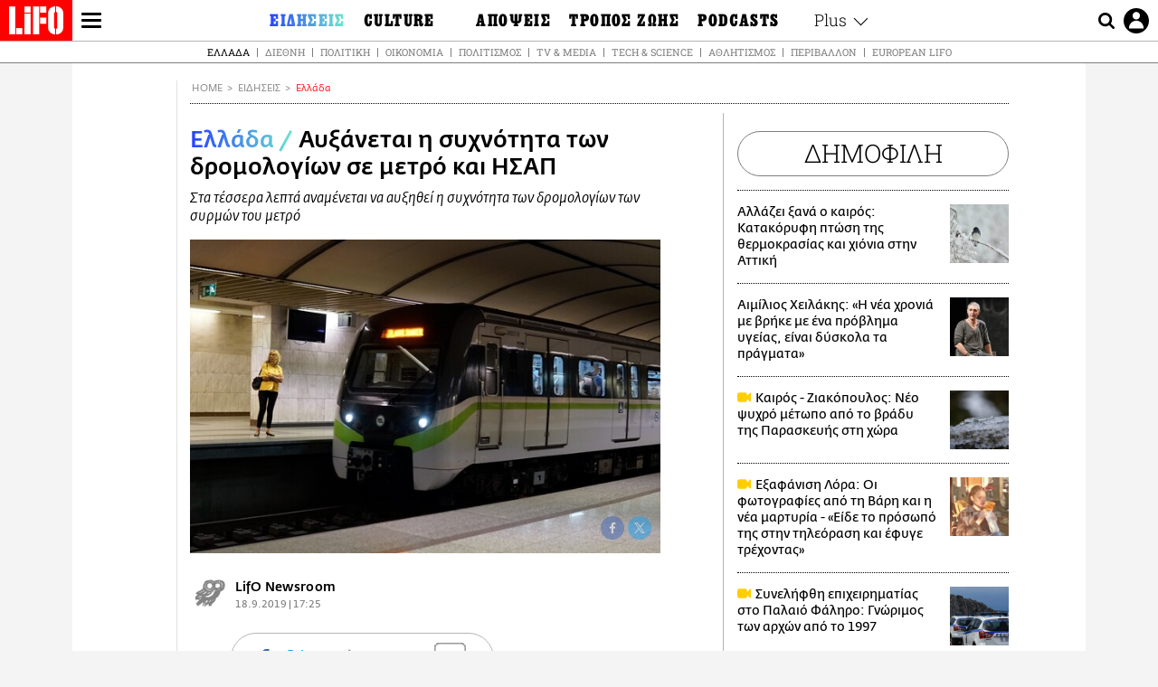

--- FILE ---
content_type: text/html; charset=UTF-8
request_url: https://www.lifo.gr/now/greece/ayxanetai-i-syhnotita-ton-dromologion-se-metro-kai-isap
body_size: 27801
content:
<!DOCTYPE html><html lang="el" dir="ltr" prefix="og: https://ogp.me/ns#"><head><meta charset="utf-8" /><meta name="Generator" content="Drupal 9 (https://www.drupal.org)" /><meta name="MobileOptimized" content="width" /><meta name="HandheldFriendly" content="true" /><meta name="viewport" content="width=device-width, initial-scale=1, shrink-to-fit=no" /><link rel="canonical" href="https://www.lifo.gr/now/greece/ayxanetai-i-syhnotita-ton-dromologion-se-metro-kai-isap" /><link rel="shortlink" href="https://www.lifo.gr/node/841788" /><meta name="referrer" content="origin" /><meta name="rights" content="©2026 LiFO. All rights reserved." /><meta name="description" content="Στα τέσσερα λεπτά αναμένεται να αυξηθεί η συχνότητα των δρομολογίων των συρμών του μετρό έως το τέλος του χρόνου στο πλαίσιο στόχου που έχει τεθεί από το" /><meta name="abstract" content="Στα τέσσερα λεπτά αναμένεται να αυξηθεί η συχνότητα των δρομολογίων των συρμών του μετρό έως το τέλος του χρόνου στο πλαίσιο στόχου που έχει τεθεί από το" /><meta name="keywords" content="Ελλάδα,Ειδήσεις,ΥΠΟΥΡΓΕΙΟ ΜΕΤΑΦΟΡΩΝ ΚΑΙ ΥΠΟΔΟΜΩΝ,ΔΡΟΜΟΛΟΓΙΑ,ΤΡΕΝΟ,ΜΕΤΡΟ,ΣΤΑΣΥ,συχνότερα δρομολόγια" /><meta property="fb:admins" content="100001488586306" /><meta property="fb:app_id" content="655762191870497" /><link rel="shortcut icon" href="https://www.lifo.gr/favicon.ico" /><link rel="mask-icon" href="https://www.lifo.gr/images/logo.svg" /><link rel="icon" sizes="16x16" href="https://www.lifo.gr/favicon-16x16.png" /><link rel="icon" sizes="32x32" href="https://www.lifo.gr/favicon-32x32.png" /><link rel="icon" sizes="96x96" href="https://www.lifo.gr/favicon-96x96.png" /><link rel="icon" sizes="192x192" href="https://www.lifo.gr/android-icon-192x192.png" /><link rel="apple-touch-icon" href="https://www.lifo.gr/apple-icon-60x60.png" /><link rel="apple-touch-icon" sizes="72x72" href="https://www.lifo.gr/apple-icon-72x72.png" /><link rel="apple-touch-icon" sizes="76x76" href="https://www.lifo.gr/apple-icon-76x76.png" /><link rel="apple-touch-icon" sizes="114x114" href="https://www.lifo.gr/apple-icon-114x114.png" /><link rel="apple-touch-icon" sizes="120x120" href="https://www.lifo.gr/apple-icon-120x120.png" /><link rel="apple-touch-icon" sizes="144x144" href="https://www.lifo.gr/apple-icon-144x144.png" /><link rel="apple-touch-icon" sizes="152x152" href="https://www.lifo.gr/apple-icon-152x152.png" /><link rel="apple-touch-icon" sizes="180x180" href="https://www.lifo.gr/apple-icon-180x180.png" /><link rel="apple-touch-icon-precomposed" href="https://www.lifo.gr/apple-icon-57x57.png" /><meta property="og:site_name" content="LiFO.gr" /><meta property="og:type" content="article" /><meta property="og:url" content="https://www.lifo.gr/now/greece/ayxanetai-i-syhnotita-ton-dromologion-se-metro-kai-isap" /><meta property="og:title" content="Αυξάνεται η συχνότητα των δρομολογίων σε μετρό και ΗΣΑΠ | LiFO" /><meta property="og:description" content="Στα τέσσερα λεπτά αναμένεται να αυξηθεί η συχνότητα των δρομολογίων των συρμών του μετρό" /><meta property="og:image" content="https://www.lifo.gr/sites/default/files/styles/facebook_with_logo/public/articles/2020-08-18/metro-sixnotera-dromologia.jpg?itok=9FuwkRss" /><meta property="og:image:width" content="1200" /><meta property="og:image:height" content="630" /><meta property="og:updated_time" content="2019-09-18T17:25:00+0300" /><meta property="og:image:alt" content="Αυξάνεται η συχνότητα των δρομολογίων σε μετρό και ΗΣΑΠ" /><meta property="article:tag" content="ΥΠΟΥΡΓΕΙΟ ΜΕΤΑΦΟΡΩΝ ΚΑΙ ΥΠΟΔΟΜΩΝ" /><meta property="article:tag" content="ΔΡΟΜΟΛΟΓΙΑ" /><meta property="article:tag" content="ΤΡΕΝΟ" /><meta property="article:tag" content="ΜΕΤΡΟ" /><meta property="article:tag" content="ΣΤΑΣΥ" /><meta property="article:tag" content="συχνότερα δρομολόγια" /><meta property="article:published_time" content="2019-09-18T17:25:00+0300" /><meta property="article:modified_time" content="2019-09-18T17:25:00+0300" /><meta name="twitter:card" content="summary_large_image" /><meta name="twitter:description" content="Στα τέσσερα λεπτά αναμένεται να αυξηθεί η συχνότητα των δρομολογίων των συρμών του μετρό" /><meta name="twitter:site" content="@lifomag" /><meta name="twitter:title" content="Αυξάνεται η συχνότητα των δρομολογίων σε μετρό και ΗΣΑΠ | LiFO" /><meta name="twitter:url" content="https://www.lifo.gr/now/greece/ayxanetai-i-syhnotita-ton-dromologion-se-metro-kai-isap" /><meta name="twitter:image:alt" content="Αυξάνεται η συχνότητα των δρομολογίων σε μετρό και ΗΣΑΠ" /><meta name="twitter:image:height" content="630" /><meta name="twitter:image:width" content="1200" /><meta name="twitter:image" content="https://www.lifo.gr/sites/default/files/styles/facebook_with_logo/public/articles/2020-08-18/metro-sixnotera-dromologia.jpg?itok=9FuwkRss" /><script type="application/ld+json">{
"@context": "https://schema.org",
"@graph": [
{
"@type": "NewsArticle",
"headline": "Αυξάνεται η συχνότητα των δρομολογίων σε μετρό και ΗΣΑΠ",
"name": "Αυξάνεται η συχνότητα των δρομολογίων σε μετρό και ΗΣΑΠ",
"about": [
"ΥΠΟΥΡΓΕΙΟ ΜΕΤΑΦΟΡΩΝ ΚΑΙ ΥΠΟΔΟΜΩΝ",
"ΔΡΟΜΟΛΟΓΙΑ",
"ΤΡΕΝΟ",
"ΜΕΤΡΟ",
"ΣΤΑΣΥ",
"συχνότερα δρομολόγια"
],
"description": "Στα τέσσερα λεπτά αναμένεται να αυξηθεί η συχνότητα των δρομολογίων των συρμών του μετρό",
"image": {
"@type": "ImageObject",
"representativeOfPage": "True",
"url": "https://www.lifo.gr/sites/default/files/styles/facebook_with_logo/public/articles/2020-08-18/metro-sixnotera-dromologia.jpg?itok=9FuwkRss",
"width": "1200",
"height": "630"
},
"datePublished": "2019-09-18T17:25:00+0300",
"dateModified": "2019-09-18T17:25:00+0300",
"author": {
"@type": "Person",
"name": "LiFO Team"
},
"publisher": {
"@type": "NewsMediaOrganization",
"@id": "https://www.lifo.gr/",
"name": "LiFO.gr",
"url": "https://www.lifo.gr/",
"sameAs": [
"https://www.facebook.com/lifo.mag",
"https://www.instagram.com/lifomag/",
"https://www.instagram.com/lifomag/"
],
"logo": {
"@type": "ImageObject",
"url": "https://www.lifo.gr/images/lifo-logo-amp2.png",
"width": "120",
"height": "60"
}
},
"articleBody": "Στα τέσσερα λεπτά αναμένεται να αυξηθεί η συχνότητα των δρομολογίων των συρμών του μετρό έως το τέλος του χρόνου στο πλαίσιο στόχου που έχει τεθεί από το υπουργείο Υποδομών και τη ΣΤΑΣΥ για την καλύτερη εξυπηρέτηση του επιβατικού κοινού. Το υπουργείο Υποδομών αποφάσισε τον περασμένο μήνα να λάβει μέτρα για την ενίσχυση των δρομολογίων του μετρό προκειμένου να μειωθεί ο μέσος όρος του χρόνου διέλευσης των συρμών ο οποίος τους καλοκαιρινούς μήνες παρουσίαζε καθυστερήσεις. Η ενίσχυση ωστόσο των δρομολογίων με περισσότερους συρμούς είναι δύσκολη δεδομένου πως πολλοί συρμοί του μετρό παραμένουν ακινητοποιημένοι λόγω βλαβών. Είναι ενδεικτικό ότι από το σύνολο των 66 συρμών που εξυπηρετούν τις γραμμές 2 και 3 του μετρό, 24 είναι εκτός λειτουργίας με βλάβες με ορισμένους από αυτούς να παραμένουν ακινητοποιημένοι για περισσότερο από ένα έτος.Πηγές από τη διοίκηση της ΣΤΑΣΥ αναφέρουν στις γραμμές 2 και 3 του μετρό, δρομολογούνται σε καθημερινή βάση 16 και 18 συρμοί αντίστοιχα, με τρία τρένα να βρίσκονται σε κατάσταση εφεδρείας σε περίπτωση που προκύψουν βλάβες. Οι ίδιες πηγές τονίζουν ότι η διέλευση των συρμών γίνεται από τις αρχές Σεπτεμβρίου σε συντομότερο χρονικό διάστημα, το οποίο ανέρχεται σε τέσσερα λεπτά και 15 δευτερόλεπτα στη γραμμή 2 και σε τέσσερα λεπτά και 30 δευτερόλεπτα στη γραμμή 3. Πιο συχνά δρομολόγια και στον ΗΣΑΠΗ συχνότητα των δρομολογίων αναμένεται να βελτιωθεί τους επόμενους μήνες και στον ΗΣΑΠ είναι σε εξέλιξη πρόγραμμα ανάταξης του τροχαίου υλικού με στόχο να ενισχυθεί έως το τέλος του έτους ο στόλος με τέσσερις συρμούς ακόμα. Κατά περίπου ένα λεπτό έχει βελτιωθεί ο χρόνος διέλευσης των συρμών στους ΗΣΑΠ τις τελευταίες δύο εβδομάδες, με τη συχνότητα των δρομολογίων να ανέρχεται πλέον στα πέντε λεπτά. Η κατάσταση είναι λίγο καλύτερη σε ό,τι αφορά τα τρένα που εξυπηρετούν τη γραμμή 1 των ΗΣΑΠ συγκριτικά με το μετρό, καθώς από το σύνολο των 45 συρμών η ενεργή δύναμη ανέρχεται σε 33, με 24 από αυτούς να είναι διαθέσιμοι καθημερινά για την εκτέλεση δρομολογίων. Η συχνότητα των δρομολογίων στη γραμμή 1 θα βελτιωθεί αισθητά, όταν ολοκληρωθεί το πρόγραμμα αναβάθμισης δεκάδων τρένων που είναι σε εξέλιξη. Το πρόγραμμα, το οποίο θα κοστίσει περίπου 60 εκατομμύρια ευρώ, έχει αναλάβει να υλοποιήσει η Αττικό Μετρό.",
"keywords": [
"Ελλάδα",
"Ειδήσεις",
"ΥΠΟΥΡΓΕΙΟ ΜΕΤΑΦΟΡΩΝ ΚΑΙ ΥΠΟΔΟΜΩΝ",
"ΔΡΟΜΟΛΟΓΙΑ",
"ΤΡΕΝΟ",
"ΜΕΤΡΟ",
"ΣΤΑΣΥ",
"συχνότερα δρομολόγια"
],
"articleSection": [
"Ελλάδα",
"Ειδήσεις"
],
"mainEntityOfPage": "https://www.lifo.gr/now/greece/ayxanetai-i-syhnotita-ton-dromologion-se-metro-kai-isap"
},
{
"@type": "Organization",
"additionalType": "NewsMediaOrganization",
"@id": "https://www.lifo.gr",
"description": "Εβδομαδιαίο free press που διανέμεται σε επιλεγμένα σημεία σε Αθήνα και Θεσσαλονίκη. Δημιούργημα του δημοσιογράφου Στάθη Τσαγκαρουσιάνου, κυκλοφορεί από τον Δεκέμβριο του 2005.",
"name": "LiFO",
"sameAs": [
"https://www.facebook.com/lifo.mag",
"https://twitter.com/lifomag",
"https://instagram.com/lifomag"
],
"url": "https://www.lifo.gr",
"telephone": "210 3254290",
"image": {
"@type": "ImageObject",
"url": "https://www.lifo.gr/images/lifo-logo-amp2.png",
"width": "120",
"height": "60"
},
"logo": {
"@type": "ImageObject",
"url": "https://www.lifo.gr/images/lifo-logo-amp2.png",
"width": "120",
"height": "60"
},
"address": {
"@type": "PostalAddress",
"streetAddress": "Βουλής 22",
"addressLocality": "Σύνταγμα",
"postalCode": "10563",
"addressCountry": "Ελλάδα"
}
},
{
"@type": "WebPage",
"breadcrumb": {
"@type": "BreadcrumbList",
"itemListElement": [
{
"@type": "ListItem",
"position": 1,
"name": "Home",
"item": "https://www.lifo.gr/"
},
{
"@type": "ListItem",
"position": 2,
"name": "Ειδήσεις",
"item": "https://www.lifo.gr/now"
},
{
"@type": "ListItem",
"position": 3,
"name": "Ελλάδα",
"item": "https://www.lifo.gr/now/greece"
},
{
"@type": "ListItem",
"position": 4,
"name": "Αυξάνεται η συχνότητα των δρομολογίων σε μετρό και ΗΣΑΠ",
"item": "https://www.lifo.gr/now/greece/ayxanetai-i-syhnotita-ton-dromologion-se-metro-kai-isap"
}
]
},
"isAccessibleForFree": "True"
},
{
"@type": "WebSite",
"@id": "https://www.lifo.gr/",
"name": "LiFO",
"url": "https://www.lifo.gr/",
"publisher": {
"@type": "Organization",
"name": "LiFO",
"url": "https://www.lifo.gr/",
"logo": {
"@type": "ImageObject",
"url": "https://www.lifo.gr/images/logo.png",
"width": "120",
"height": "60"
}
}
}
]
}</script><meta http-equiv="x-ua-compatible" content="ie=edge" /><link rel="amphtml" href="https://www.lifo.gr/now/greece/ayxanetai-i-syhnotita-ton-dromologion-se-metro-kai-isap?amp" /><title>Αυξάνεται η συχνότητα των δρομολογίων σε μετρό και ΗΣΑΠ | LiFO</title><link rel="dns-prefetch" href="//www.googletagservices.com/"><link rel="dns-prefetch" href="//partner.googleadservices.com/"><link rel="dns-prefetch" href="//cdn.orangeclickmedia.com/"><link rel="dns-prefetch" href="https://securepubads.g.doubleclick.net/"><link rel="dns-prefetch" href="//ajax.googleapis.com"><link rel="dns-prefetch" href="//stats.g.doubleclick.net/"><link rel="dns-prefetch" href="//bs.serving-sys.com/"><link rel="dns-prefetch" href="//tpc.googlesyndication.com/"><link rel="dns-prefetch" href="//obj.adman.gr/"><link rel="preload" as="font" href="/themes/custom/bootstrap_sass/xassets/fonts/FedraSansGreek-BookTF.woff2" type="font/woff2" crossorigin="anonymous"><link rel="preload" as="font" href="/themes/custom/bootstrap_sass/xassets/fonts/FedraSansGreek-BookItalic.woff2" type="font/woff2" crossorigin="anonymous"><link rel="preload" as="font" href="/themes/custom/bootstrap_sass/xassets/fonts/FedraSansGreek-NormalTF.woff2" type="font/woff2" crossorigin="anonymous"><link rel="preload" as="font" href="/themes/custom/bootstrap_sass/xassets/fonts/FedraSansGreek-MediumTF.woff2" type="font/woff2" crossorigin="anonymous"><link rel="preload" as="font" href="/themes/custom/bootstrap_sass/xassets/fonts/HGF-Thin.woff2" type="font/woff2" crossorigin="anonymous"><link rel="preload" as="font" href="/themes/custom/bootstrap_sass/xassets/fonts/HGF-Book.woff2" type="font/woff2" crossorigin="anonymous"><link rel="preload" as="font" href="/themes/custom/bootstrap_sass/xassets/fonts/HGF-BoldOblique.woff2" type="font/woff2" crossorigin="anonymous"><link rel="preload" as="font" href="/themes/custom/bootstrap_sass/xassets/fonts/HGF-Medium.woff2" type="font/woff2" crossorigin="anonymous"><link rel="preload" as="font" href="/themes/custom/bootstrap_sass/xassets/fonts/LifoEgyptianWeb.woff2" type="font/woff2" crossorigin="anonymous"><link rel="preload" as="font" href="/themes/custom/bootstrap_sass/xassets/fonts/RobotoSlab-Light.woff2" type="font/woff2" crossorigin="anonymous"><link rel="preload" as="font" href="/themes/custom/bootstrap_sass/xassets/fonts/RobotoSlab-Regular.woff2" type="font/woff2" crossorigin="anonymous"><script type="text/javascript">
window._xadsLoaded = false;
loadScript('//cdn.orangeclickmedia.com/tech/v3.lifo.gr/ocm.js');
loadScript('//securepubads.g.doubleclick.net/tag/js/gpt.js');
loadScript('//pagead2.googlesyndication.com/pagead/js/adsbygoogle.js');
loadScript('/themes/custom/bootstrap_sass/xassets/js/xads-articles.js?v=1.1.0');
function loadAds() {
if (!window._xadsLoaded) {
loadScript('/themes/custom/bootstrap_sass/js/adblock.detect.js?v=1.0.0');
loadScript('https://apps-cdn.relevant-digital.com/static/tags/1137447286956292940.js');
loadAdman();
loadOneSignal();
window._xadsLoaded = true;
}
}
function loadScript(src) {
var script = document.createElement('script');
script.src = src;
document.head.appendChild(script);
}
function loadAdman() {
var script = document.createElement('script');
script.src = 'https://static.adman.gr/adman.js';
document.head.appendChild(script);
window.AdmanQueue=window.AdmanQueue||[];
AdmanQueue.push(function(){
Adman.adunit({id:475,h:'https://x.grxchange.gr',inline:true})
});
}
function loadOneSignal() {
loadScript('//cdn.onesignal.com/sdks/OneSignalSDK.js');
setTimeout(function() {
var OneSignal = window.OneSignal || [];
OneSignal.push(function() {
OneSignal.init({
appId: "5c2de52e-202f-46d2-854a-c93489c04d14",
safari_web_id: "web.onesignal.auto.3db514d6-c75f-4a27-ad99-adae19a9a814",
subdomainName: "lifo",
promptOptions: {
actionMessage: "Θέλετε να λαμβάνετε πρώτοι ενημερώσεις για ό,τι συμβαίνει από το lifo.gr;",
acceptButtonText: "ΝΑΙ",
cancelButtonText: "Όχι",
},
});
OneSignal.showSlidedownPrompt();
});
}, 2000);
}
window.addEventListener('load', function () {
var botPattern = "(googlebot\/|bot|Googlebot-Mobile|Googlebot-Image|Google favicon|Mediapartners-Google|Chrome-Lighthouse|bingbot)";
var re = new RegExp(botPattern, 'i');
var userAgent = navigator.userAgent;
if (!re.test(userAgent)) {
var host = 'lifo.gr';
var element = document.createElement('script');
var firstScript = document.getElementsByTagName('script')[0];
var url = 'https://cmp.inmobi.com'
.concat('/choice/', 'sp3rHHuKshJjA', '/', host, '/choice.js?tag_version=V3');
var uspTries = 0;
var uspTriesLimit = 3;
element.async = true;
element.type = 'text/javascript';
element.src = url;
firstScript.parentNode.insertBefore(element, firstScript);
function makeStub() {
var TCF_LOCATOR_NAME = '__tcfapiLocator';
var queue = [];
var win = window;
var cmpFrame;
function addFrame() {
var doc = win.document;
var otherCMP = !!(win.frames[TCF_LOCATOR_NAME]);
if (!otherCMP) {
if (doc.body) {
var iframe = doc.createElement('iframe');
iframe.style.cssText = 'display:none';
iframe.name = TCF_LOCATOR_NAME;
doc.body.appendChild(iframe);
} else {
setTimeout(addFrame, 5);
}
}
return !otherCMP;
}
function tcfAPIHandler() {
var gdprApplies;
var args = arguments;
if (!args.length) {
return queue;
} else if (args[0] === 'setGdprApplies') {
if (
args.length > 3 &&
args[2] === 2 &&
typeof args[3] === 'boolean'
) {
gdprApplies = args[3];
if (typeof args[2] === 'function') {
args[2]('set', true);
}
}
} else if (args[0] === 'ping') {
var retr = {
gdprApplies: gdprApplies,
cmpLoaded: false,
cmpStatus: 'stub'
};
if (typeof args[2] === 'function') {
args[2](retr);
}
} else {
if(args[0] === 'init' && typeof args[3] === 'object') {
args[3] = Object.assign(args[3], { tag_version: 'V3' });
}
queue.push(args);
}
}
function postMessageEventHandler(event) {
var msgIsString = typeof event.data === 'string';
var json = {};
try {
if (msgIsString) {
json = JSON.parse(event.data);
} else {
json = event.data;
}
} catch (ignore) {}
var payload = json.__tcfapiCall;
if (payload) {
window.__tcfapi(
payload.command,
payload.version,
function(retValue, success) {
var returnMsg = {
__tcfapiReturn: {
returnValue: retValue,
success: success,
callId: payload.callId
}
};
if (msgIsString) {
returnMsg = JSON.stringify(returnMsg);
}
if (event && event.source && event.source.postMessage) {
event.source.postMessage(returnMsg, '*');
}
},
payload.parameter
);
}
}
while (win) {
try {
if (win.frames[TCF_LOCATOR_NAME]) {
cmpFrame = win;
break;
}
} catch (ignore) {}
if (win === window.top) {
break;
}
win = win.parent;
}
if (!cmpFrame) {
addFrame();
win.__tcfapi = tcfAPIHandler;
win.addEventListener('message', postMessageEventHandler, false);
}
};
makeStub();
function makeGppStub() {
const CMP_ID = 10;
const SUPPORTED_APIS = [
'2:tcfeuv2',
'6:uspv1',
'7:usnatv1',
'8:usca',
'9:usvav1',
'10:uscov1',
'11:usutv1',
'12:usctv1'
];
window.__gpp_addFrame = function (n) {
if (!window.frames[n]) {
if (document.body) {
var i = document.createElement("iframe");
i.style.cssText = "display:none";
i.name = n;
document.body.appendChild(i);
} else {
window.setTimeout(window.__gpp_addFrame, 10, n);
}
}
};
window.__gpp_stub = function () {
var b = arguments;
__gpp.queue = __gpp.queue || [];
__gpp.events = __gpp.events || [];
if (!b.length || (b.length == 1 && b[0] == "queue")) {
return __gpp.queue;
}
if (b.length == 1 && b[0] == "events") {
return __gpp.events;
}
var cmd = b[0];
var clb = b.length > 1 ? b[1] : null;
var par = b.length > 2 ? b[2] : null;
if (cmd === "ping") {
clb(
{
gppVersion: "1.1", // must be “Version.Subversion”, current: “1.1”
cmpStatus: "stub", // possible values: stub, loading, loaded, error
cmpDisplayStatus: "hidden", // possible values: hidden, visible, disabled
signalStatus: "not ready", // possible values: not ready, ready
supportedAPIs: SUPPORTED_APIS, // list of supported APIs
cmpId: CMP_ID, // IAB assigned CMP ID, may be 0 during stub/loading
sectionList: [],
applicableSections: [-1],
gppString: "",
parsedSections: {},
},
true
);
} else if (cmd === "addEventListener") {
if (!("lastId" in __gpp)) {
__gpp.lastId = 0;
}
__gpp.lastId++;
var lnr = __gpp.lastId;
__gpp.events.push({
id: lnr,
callback: clb,
parameter: par,
});
clb(
{
eventName: "listenerRegistered",
listenerId: lnr, // Registered ID of the listener
data: true, // positive signal
pingData: {
gppVersion: "1.1", // must be “Version.Subversion”, current: “1.1”
cmpStatus: "stub", // possible values: stub, loading, loaded, error
cmpDisplayStatus: "hidden", // possible values: hidden, visible, disabled
signalStatus: "not ready", // possible values: not ready, ready
supportedAPIs: SUPPORTED_APIS, // list of supported APIs
cmpId: CMP_ID, // list of supported APIs
sectionList: [],
applicableSections: [-1],
gppString: "",
parsedSections: {},
},
},
true
);
} else if (cmd === "removeEventListener") {
var success = false;
for (var i = 0; i < __gpp.events.length; i++) {
if (__gpp.events[i].id == par) {
__gpp.events.splice(i, 1);
success = true;
break;
}
}
clb(
{
eventName: "listenerRemoved",
listenerId: par, // Registered ID of the listener
data: success, // status info
pingData: {
gppVersion: "1.1", // must be “Version.Subversion”, current: “1.1”
cmpStatus: "stub", // possible values: stub, loading, loaded, error
cmpDisplayStatus: "hidden", // possible values: hidden, visible, disabled
signalStatus: "not ready", // possible values: not ready, ready
supportedAPIs: SUPPORTED_APIS, // list of supported APIs
cmpId: CMP_ID, // CMP ID
sectionList: [],
applicableSections: [-1],
gppString: "",
parsedSections: {},
},
},
true
);
} else if (cmd === "hasSection") {
clb(false, true);
} else if (cmd === "getSection" || cmd === "getField") {
clb(null, true);
}
//queue all other commands
else {
__gpp.queue.push([].slice.apply(b));
}
};
window.__gpp_msghandler = function (event) {
var msgIsString = typeof event.data === "string";
try {
var json = msgIsString ? JSON.parse(event.data) : event.data;
} catch (e) {
var json = null;
}
if (typeof json === "object" && json !== null && "__gppCall" in json) {
var i = json.__gppCall;
window.__gpp(
i.command,
function (retValue, success) {
var returnMsg = {
__gppReturn: {
returnValue: retValue,
success: success,
callId: i.callId,
},
};
event.source.postMessage(msgIsString ? JSON.stringify(returnMsg) : returnMsg, "*");
},
"parameter" in i ? i.parameter : null,
"version" in i ? i.version : "1.1"
);
}
};
if (!("__gpp" in window) || typeof window.__gpp !== "function") {
window.__gpp = window.__gpp_stub;
window.addEventListener("message", window.__gpp_msghandler, false);
window.__gpp_addFrame("__gppLocator");
}
};
makeGppStub();
var uspStubFunction = function() {
var arg = arguments;
if (typeof window.__uspapi !== uspStubFunction) {
setTimeout(function() {
if (typeof window.__uspapi !== 'undefined') {
window.__uspapi.apply(window.__uspapi, arg);
}
}, 500);
}
};
var checkIfUspIsReady = function() {
uspTries++;
if (window.__uspapi === uspStubFunction && uspTries < uspTriesLimit) {
console.warn('USP is not accessible');
} else {
clearInterval(uspInterval);
}
};
if (typeof window.__uspapi === 'undefined') {
window.__uspapi = uspStubFunction;
var uspInterval = setInterval(checkIfUspIsReady, 6000);
}
__tcfapi('addEventListener', 2, function(tcData, success) {
if (success && (tcData.eventStatus === 'tcloaded' || tcData.eventStatus === 'useractioncomplete')) {
if (!tcData.gdprApplies) {
loadAds();
} else {
var hasPurposeOneConsent = tcData.purpose.consents['1'];
var hasGoogleConsent = false;
window.requestNonPersonalizedAds = 1;
if (hasPurposeOneConsent) {
if (tcData.vendor.consents['755'] && tcData.vendor.legitimateInterests['755']) {
if ((tcData.purpose.consents['2'] || tcData.purpose.legitimateInterests['2']) && (tcData.purpose.consents['7'] || tcData.purpose.legitimateInterests['7']) && (tcData.purpose.consents['9'] || tcData.purpose.legitimateInterests['9']) && (tcData.purpose.consents['10'] || tcData.purpose.legitimateInterests['10'])) {
hasGoogleConsent = true;
if ((tcData.purpose.consents['3'] || tcData.purpose.legitimateInterests['3']) && (tcData.purpose.consents['4'] || tcData.purpose.legitimateInterests['4'])) {
window.requestNonPersonalizedAds = 0;
}
}
}
if (hasGoogleConsent) {
loadAds();
}
}
}
}
});
}
});
</script><script>(function(w,d,s,l,i){w[l]=w[l]||[];w[l].push({'gtm.start':
new Date().getTime(),event:'gtm.js'});var f=d.getElementsByTagName(s)[0],
j=d.createElement(s),dl=l!='dataLayer'?'&l='+l:'';j.defer=true;j.src=
'https://www.googletagmanager.com/gtm.js?id='+i+dl;f.parentNode.insertBefore(j,f);
})(window,document,'script','dataLayer','GTM-TQM6NLQ');</script><!-- START CSS PLACEHOLDER --><link rel="stylesheet" media="all" href="/sites/default/files/css/css_EMO8Rc1479YwTWHeZEKgofbkiazF4o8lHF8vi0L5rRU.css" /><link rel="stylesheet" media="all" href="/sites/default/files/css/css_sNUGB-AaJCDQEAYEq8jikNlLLvEDSYypXlM-dnex0Pc.css" /> <!-- END CSS PLACEHOLDER --><script>
//set if cookiebot exists on the page
window.cookiebotActive = true;
console.log("%cLiFO", "font-size: 31px; font-family: impact, arial, helvetica, sans-serif; font-weight: bold; color: #ff0000;");
</script><script>
function lazyLoadScript(src) {
return new Promise(function (resolve, reject) {
var script = document.createElement("script");
script.onload = function () {
resolve();
};
script.onerror = function () {
reject();
};
script.defer = true;
script.src = src;
document.body.appendChild(script);
});
}
var googletag = googletag || {};
googletag.cmd = googletag.cmd || [];
var layout = 'details_default';
var isBlogTemplate = false;
var isDetails = true;
var adsSection = 'news';
var adsCategory = 'ellada';
var adsSubCategory = '';
var adsItemId = '841788';
var adsTopicId = '';
var adsTags = ['ΥΠΟΥΡΓΕΙΟ ΜΕΤΑΦΟΡΩΝ ΚΑΙ ΥΠΟΔΟΜΩΝ','ΔΡΟΜΟΛΟΓΙΑ','ΤΡΕΝΟ','ΜΕΤΡΟ','ΣΤΑΣΥ','συχνότερα δρομολόγια'];
var adsPage = '0';
var adsLayout = 'details_default';
var adsSafety = '0';
var adsDWord = '0';
var adsFeaturedVideo = '0';
var adsType = 'Details';
const currentLink = 'https://www.lifo.gr/now/greece/ayxanetai-i-syhnotita-ton-dromologion-se-metro-kai-isap';
window.addEventListener('load', function () {
function setBehaviors() {
if ( typeof Drupal !== 'undefined'  &&
typeof Drupal.behaviors.bootstrap_barrio_subtheme !== 'undefined'  &&
!Drupal.behaviors.bootstrap_barrio_subtheme.hasOwnProperty("attach") &&
typeof initializeAllDrupal !== "undefined" &&
initializeAllDrupal instanceof Function
) {
initializeAllDrupal($, Drupal);
} else {
document.addEventListener("DOMContentLoaded", setBehaviors);
}
if ( typeof Drupal !== 'undefined') {
Drupal.behaviors.bootstrap_barrio_subtheme.attach();
}
}
setBehaviors();
},
{passive: true}
);
</script><!-- P&G code --><script type="text/javascript">
window.addEventListener('load', function () {
var botPattern = "(googlebot\/|bot|Googlebot-Mobile|Googlebot-Image|Google favicon|Mediapartners-Google|Chrome-Lighthouse|bingbot)";
var re = new RegExp(botPattern, 'i');
var userAgent = navigator.userAgent;
if (!re.test(userAgent)) {
__tcfapi("addEventListener", 2, (function (e, t) {
if (t && ("useractioncomplete" === e.eventStatus || "tcloaded" === e.eventStatus)) {
if (!e.purpose.consents[1]) return;
loadScript('https://pghub.io/js/pandg-sdk.js');
var n = e.gdprApplies ? 1 : 0;
var metadata = {
gdpr: n,
gdpr_consent: e.tcString,
ccpa: null,
bp_id: "dyodeka",
};
var config = {
name: "P&G",
pixelUrl: "https://pandg.tapad.com/tag"
};
setTimeout(function () {
var tagger = Tapad.init(metadata, config);
var data = {
category: adsCategory,
};
tagger.sync(data);
}, 2 * 1000);
}
}));
}
});
</script><!-- START JS PLACEHOLDER --> <!-- END JS PLACEHOLDER --><script>
window.googletag = window.googletag || {};
window.googletag.cmd = window.googletag.cmd || [];
googletag.cmd.push(function() {
googletag.pubads().setTargeting("Section", adsSection);
googletag.pubads().setTargeting("Category", adsCategory);
googletag.pubads().setTargeting("Sub_category", adsSubCategory);
googletag.pubads().setTargeting("Item_Id", adsItemId);
googletag.pubads().setTargeting("Topics_Id", adsTopicId);
googletag.pubads().setTargeting("Tags", adsTags);
googletag.pubads().setTargeting("Page", adsPage);
googletag.pubads().setTargeting("Layout", adsLayout);
googletag.pubads().setTargeting("Skin", window.skinSize);
googletag.pubads().setTargeting("Ad_safety", adsSafety);
googletag.pubads().setTargeting("Has_Featured_Video", adsFeaturedVideo);
googletag.pubads().setTargeting("Type", adsType);
googletag.pubads().disableInitialLoad();
googletag.pubads().enableSingleRequest();
googletag.pubads().collapseEmptyDivs();
googletag.enableServices();
});
</script><style>
.adv {
text-align: center;
line-height: 0;
margin: 20px auto;
}
.adv--full {
margin: 20px 0;
}
.adv--sticky > div {
height: 600px;
}
.adv--sticky > div iframe{
position: -webkit-sticky;
position: sticky;
top: 41px;
}
.adv--labeled  > div {
position: relative;
margin-top: 30px;
}
.adv--labeled  > div:before {
content: 'ΔΙΑΦΗΜΙΣΗ';
position: absolute;
top: -20px;
left: 0;
font-size: 11px;
line-height: 14px;
width: 100%;
text-align: center;
color:#7d7d7d;
}
.adv--labeled.adv--full {
margin-top: 40px;
}
@media only screen and (max-width: 1024px) {
.adv--sticky > div iframe{
top: 0px;
}
}@media only screen and (max-width: 768px) {
.adv--desk {
display: none;
}
}@media only screen and (min-width: 769px) {
.adv--mob {
display: none;
}
}
</style></head><body class="layout-no-sidebars has-featured-top page-node-841788 active-menu-trail-blue-grad wrap-bg inner-page withmenu path-node node--type-article"><script type="text/javascript" data-cookieconsent="ignore">
/*GOOGLE ANALYTICS*/
(function(i,s,o,g,r,a,m){i['GoogleAnalyticsObject']=r;i[r]=i[r]||function(){
(i[r].q=i[r].q||[]).push(arguments)},i[r].l=1*new Date();a=s.createElement(o),
m=s.getElementsByTagName(o)[0];a.async=1;a.src=g;m.parentNode.insertBefore(a,m)
})(window,document,'script','https://www.google-analytics.com/analytics.js','ga');
ga('create', 'UA-9549611-1', {
cookieDomain: 'lifo.gr',
legacyCookieDomain: 'lifo.gr'
});
ga('set', 'anonymizeIp', true);
ga('send', 'pageview');
</script><a href="#main-content" class="visually-hidden focusable skip-link whiteText "> Παράκαμψη προς το κυρίως περιεχόμενο </a><div class="dialog-off-canvas-main-canvas" data-off-canvas-main-canvas> <!-- Template START : themes/custom/bootstrap_sass/templates/layout/page.html.twig //--><div class="page"> <header class="header "> <section class="header__main"><div class="header__left"> <a href="/" class="header__logo"> <figure> <img src="/themes/custom/bootstrap_sass/xassets/images/logo.svg" alt="LiFO" width="268" height="138"> </figure> </a> <span class="header__burger js-trigger-menu"><span></span></span></div> <nav class="header__menu"> <!-- Template START : themes/custom/bootstrap_sass/templates/navigation/menu--main-side-menu--article.html.twig //--><ul class="header__menu-secondary"><li> <a href="https://www.lifoshop.gr/" target="_blank">LIFO SHOP</a></li><li> <a href="/newsletter/subscribe" title="Εγγραφή στο newsletter της LiFO" data-drupal-link-system-path="node/990352">NEWSLETTER</a></li><li> <a href="https://mikropragmata.lifo.gr/" target="_blank">ΜΙΚΡΟΠΡΑΓΜΑΤΑ</a></li><li> <a href="/thegoodlifo" data-drupal-link-system-path="taxonomy/term/21850">THE GOOD LIFO</a></li><li> <a href="/lifoland" data-drupal-link-system-path="taxonomy/term/21865">LIFOLAND</a></li><li> <a href="/guide" data-drupal-link-system-path="taxonomy/term/21864">CITY GUIDE</a></li><li> <a href="https://ampa.lifo.gr/" target="_blank">ΑΜΠΑ</a></li><li> <a href="/issues/view/881"> <span>PRINT</span> <figure><div class="field field--name-field-main-image field--type-image field--label-hidden field__item"> <img class=" img-fluid image-style-main-small" src="/sites/default/files/styles/main_small/public/issues/2026/881COVER.jpg?itok=lDtUCjYs" width="200" height="256" alt="ΤΕΥΧΟΣ 881 LIFO" loading="lazy" /></div> </figure> </a></li></ul><ul class="header__menu-main"><li class="expanded"> <a class="is-active blue-gradient" href="/now"> <span>ΕΙΔΗΣΕΙΣ</span> </a><ul><li> <a href="/now">ΚΕΝΤΡΙΚΗ</a></li><li> <a href="/now/greece" data-drupal-link-system-path="taxonomy/term/21807">Ελλάδα</a></li><li> <a href="/now/world" data-drupal-link-system-path="taxonomy/term/21808">Διεθνή</a></li><li> <a href="/now/politics" data-drupal-link-system-path="taxonomy/term/21809">Πολιτική</a></li><li> <a href="/now/economy" data-drupal-link-system-path="taxonomy/term/21810">Οικονομία</a></li><li> <a href="/now/entertainment" data-drupal-link-system-path="taxonomy/term/21815">Πολιτισμός</a></li><li> <a href="/now/sport" data-drupal-link-system-path="taxonomy/term/21813">Αθλητισμός</a></li><li> <a href="/now/perivallon" data-drupal-link-system-path="taxonomy/term/21816">Περιβάλλον</a></li><li> <a href="/now/media" data-drupal-link-system-path="taxonomy/term/21812">TV &amp; Media</a></li><li> <a href="/now/tech-science" data-drupal-link-system-path="taxonomy/term/21811">Tech &amp; Science</a></li><li> <a href="/european-lifo" class="euro-gen" data-drupal-link-system-path="taxonomy/term/30491">European Lifo</a></li></ul></li><li class="expanded"> <a class=" orange-gradient" href="/culture"> <span>CULTURE</span> </a><ul><li> <a href="/culture">ΚΕΝΤΡΙΚΗ</a></li><li> <a href="/culture/cinema" data-drupal-link-system-path="taxonomy/term/21822">Οθόνες</a></li><li> <a href="/culture/music" data-drupal-link-system-path="taxonomy/term/21823">Μουσική</a></li><li> <a href="/culture/theatro" data-drupal-link-system-path="taxonomy/term/21824">Θέατρο</a></li><li> <a href="/culture/eikastika" data-drupal-link-system-path="taxonomy/term/21825">Εικαστικά</a></li><li> <a href="/culture/vivlio" data-drupal-link-system-path="taxonomy/term/21826">Βιβλίο</a></li><li> <a href="/culture/arxaiologia" data-drupal-link-system-path="taxonomy/term/21827">Αρχαιολογία &amp; Ιστορία</a></li><li> <a href="/culture/design" data-drupal-link-system-path="taxonomy/term/21837">Design</a></li><li> <a href="/culture/photography" data-drupal-link-system-path="taxonomy/term/22545">Φωτογραφία</a></li></ul></li><li class="expanded"> <a class=" purple-gradient" href="/apopseis"> <span>ΑΠΟΨΕΙΣ</span> </a><ul><li> <a href="/apopseis">ΚΕΝΤΡΙΚΗ</a></li><li> <a href="/apopseis/idees" data-drupal-link-system-path="taxonomy/term/21828">Ιδέες</a></li><li> <a href="/stiles" data-drupal-link-system-path="taxonomy/term/21003">Στήλες</a></li><li> <a href="/stiles/optiki-gonia" data-drupal-link-system-path="taxonomy/term/30941">Οπτική Γωνία</a></li><li> <a href="/guest-editors" data-drupal-link-system-path="taxonomy/term/21019">Guests</a></li><li> <a href="/apopseis/epistoles" data-drupal-link-system-path="taxonomy/term/29479">Επιστολές</a></li></ul></li><li class="expanded"> <a class=" blue-purple-gradient" href="/tropos-zois"> <span>ΤΡΟΠΟΣ ΖΩΗΣ</span> </a><ul><li> <a href="/tropos-zois">ΚΕΝΤΡΙΚΗ</a></li><li> <a href="/tropos-zois/fashion" data-drupal-link-system-path="taxonomy/term/21836">Μόδα &amp; Στυλ</a></li><li> <a href="/tropos-zois/gefsi" data-drupal-link-system-path="taxonomy/term/21830">Γεύση</a></li><li> <a href="/tropos-zois/health-fitness" data-drupal-link-system-path="taxonomy/term/21832">Υγεία &amp; Σώμα</a></li><li> <a href="/tropos-zois/travel" data-drupal-link-system-path="taxonomy/term/21831">Ταξίδια</a></li><li> <a href="/recipes" data-drupal-link-system-path="recipes">Συνταγές</a></li><li> <a href="/tropos-zois/living" data-drupal-link-system-path="taxonomy/term/21834">Living</a></li><li> <a href="/tropos-zois/urban" data-drupal-link-system-path="taxonomy/term/21004">Urban</a></li><li> <a href="/tropos-zois/shopping" data-drupal-link-system-path="taxonomy/term/21833">Αγορά</a></li></ul></li><li class="expanded"> <a class=" red-gradient" href="/podcasts"> <span>PODCASTS</span> </a><ul><li> <a href="/podcasts">ΚΕΝΤΡΙΚΗ</a></li><li> <a href="/podcasts/wraia-pragmata" data-drupal-link-system-path="taxonomy/term/29214">Μικροπράγματα</a></li><li> <a href="/podcasts/alithina-egklimata" data-drupal-link-system-path="taxonomy/term/29474">Αληθινά Εγκλήματα</a></li><li> <a href="/podcasts/allo-ena-podcast-3-0-zampras" data-drupal-link-system-path="taxonomy/term/73887">Άλλο ένα podcast 3.0</a></li><li> <a href="/podcasts/psyxi-kai-swma" data-drupal-link-system-path="taxonomy/term/70837">Ψυχή &amp; Σώμα</a></li><li> <a href="/podcasts/akou-tin-epistimi" data-drupal-link-system-path="taxonomy/term/29945">Άκου την επιστήμη</a></li><li> <a href="/podcasts/istoria-mias-polis" data-drupal-link-system-path="taxonomy/term/29765">Ιστορία μιας πόλης</a></li><li> <a href="/podcasts/pulp-fiction" data-drupal-link-system-path="taxonomy/term/29213">Pulp Fiction</a></li><li> <a href="/podcasts/originals" data-drupal-link-system-path="taxonomy/term/29212">Radio Lifo</a></li><li> <a href="/podcasts/the-review" data-drupal-link-system-path="taxonomy/term/41604">The Review</a></li><li> <a href="/podcasts/lifo-politics" data-drupal-link-system-path="taxonomy/term/30682">LiFO Politics</a></li><li> <a href="/podcasts/to-krasi-me-apla-logia" data-drupal-link-system-path="taxonomy/term/62443">Το κρασί με απλά λόγια</a></li><li> <a href="/podcasts/zoume-re" data-drupal-link-system-path="taxonomy/term/49767">Ζούμε, ρε!</a></li></ul></li><li class="expanded"> <span class="light-green js-trigger-menu"> <span>Plus</span> </span><ul><li> <a href="/articles" data-drupal-link-system-path="taxonomy/term/21817">Θέματα</a></li><li> <a href="/prosopa/synenteyjeis" data-drupal-link-system-path="taxonomy/term/21819">Συνεντεύξεις</a></li><li> <a href="/videos" data-drupal-link-system-path="taxonomy/term/21846">Videos</a></li><li> <a href="/topics" data-drupal-link-system-path="taxonomy/term/22632">Αφιερώματα</a></li><li> <a href="https://www.lifo.gr/zodia">Ζώδια</a></li><li> <a href="https://www.lifo.gr/lifoland/confessions">Εξομολογήσεις</a></li><li> <a href="/blogs" data-drupal-link-system-path="taxonomy/term/21005">Blogs</a></li><li> <a href="/proswpa/athenians" data-drupal-link-system-path="taxonomy/term/21820">Οι Αθηναίοι</a></li><li> <a href="/prosopa/apolies" data-drupal-link-system-path="taxonomy/term/20995">Απώλειες</a></li><li> <a href="/lgbtqi" data-drupal-link-system-path="taxonomy/term/21839">Lgbtqi+</a></li><li> <a href="/stiles/epiloges" data-drupal-link-system-path="taxonomy/term/39227">Επιλογές</a></li></ul></li></ul> </nav><div class="header__page-info"> <a href="/" class="header__info-logo"> <figure> <img src="/themes/custom/bootstrap_sass/xassets/images/logo.svg" alt="LiFO" width="268" height="138"> <img src="/themes/custom/bootstrap_sass/xassets/images/logo-black.svg" alt="LiFO" width="268" height="138"> </figure> </a> <a href="/now/greece" class="header__info-section">ΕΛΛΑΔΑ</a></div><ul class="header__share"><li class="header__share-item header__share-item--fb"> <a href="#" onclick="return shareThisFB(this);"> <svg><use xlink:href="/themes/custom/bootstrap_sass/xassets/images/sprite.svg#facebook"></use></svg> <span>SHARE</span> </a></li><li class="header__share-item header__share-item--tw"> <a href="#" onclick="return shareThisTW(this);"> <svg><use xlink:href="/themes/custom/bootstrap_sass/xassets/images/sprite.svg#twitter"></use></svg> <span>TWEET</span> </a></li></ul><div class="header__right"> <svg class="header__search-icon js-trigger-search"> <use xlink:href="/themes/custom/bootstrap_sass/xassets/images/sprite.svg#search"></use> </svg><form action="/search" method="get" class="header__search"><div class="form-item"> <input type="text" name="keyword" value="" size="15" maxlength="128"></div> <button type="submit" value="ΕΥΡΕΣΗ">ΕΥΡΕΣΗ</button></form> <svg class="header__account-icon js-trigger-account"> <use xlink:href="/themes/custom/bootstrap_sass/xassets/images/sprite.svg#avatar"></use> </svg><div class="header__account"><div class="header__account-title">LOGIN</div><form class="user-login-form login-form header__account-form" data-drupal-selector="user-login-form" novalidate="novalidate" action="/now/greece/ayxanetai-i-syhnotita-ton-dromologion-se-metro-kai-isap" method="post" id="user-login-form" accept-charset="UTF-8"><div class="js-form-item d-block mb-3 mb-lg-0 js-form-type-textfield form-type-textfield js-form-item-name form-item-name form-item "> <input autocorrect="none" autocapitalize="none" spellcheck="false" placeholder="Email" data-drupal-selector="edit-name" type="text" id="edit-name" name="name" value="" size="15" maxlength="60" class="form-text required w-100" required="required" aria-required="true" /></div><div class="js-form-item d-block mb-3 mb-lg-0 js-form-type-password form-type-password js-form-item-pass form-item-pass form-item "> <input placeholder="Συνθηματικό" data-drupal-selector="edit-pass" type="password" id="edit-pass" name="pass" size="15" maxlength="128" class="form-text required w-100" required="required" aria-required="true" /></div><input autocomplete="off" data-drupal-selector="form-on5n9s7zwmi4hnsd-k-crucy7-xtqngqf1gdmpkj17w" type="hidden" name="form_build_id" value="form-on5n9S7zwMI4hNSD-k_cRucY7-XTqNGQf1GdmPKj17w" class="w-100" /><input data-drupal-selector="edit-user-login-form" type="hidden" name="form_id" value="user_login_form" class="w-100" /><div class="form-item js-form-type-checkbox"> <input data-id="edit-persistent-login" data-title="Να με θυμάσαι" data-drupal-selector="edit-persistent-login" type="checkbox" id="edit-persistent-login" name="persistent_login" value="1" class="form-checkbox"> <label class="form-check-label" for="edit-persistent-login"> Να με θυμάσαι </label></div><!-- Template START : themes/custom/bootstrap_sass/templates/container.html.twig //--><div data-drupal-selector="edit-actions" class="form-actions element-container-wrapper js-form-wrapper form-wrapper" id="edit-actions--2"><button data-drupal-selector="edit-submit" type="submit" id="edit-submit" name="op" value="Είσοδος" class="button js-form-submit form-submit btn btn-primary">Είσοδος</button></div><!-- Template END : themes/custom/bootstrap_sass/templates/container.html.twig //--></form> <a class="header__account-forgot" href="/user/password?destination=%2Fnow%2Fgreece%2Fayxanetai-i-syhnotita-ton-dromologion-se-metro-kai-isap" rel="nofollow">Ξέχασα τον κωδικό μου!</a><div class="header__no-account"> <span>Δεν έχεις λογαριασμό;</span> <a href="/user/register" rel="nofollow">Φτιάξε τώρα!</a></div></div></div> </section> <nav class="header__secondary-menu"><ul class="container container--header-secondary"><li><a class="is-active" href="/now/greece">Ελλάδα</a></li><li><a href="/now/world">Διεθνή</a></li><li><a href="/now/politics">Πολιτική</a></li><li><a href="/now/economy">Οικονομία</a></li><li><a href="/now/entertainment">Πολιτισμός</a></li><li><a href="/now/media">TV &amp; Media</a></li><li><a href="/now/tech-science">Tech &amp; Science</a></li><li><a href="/now/sport">Αθλητισμός</a></li><li><a href="/now/perivallon">Περιβάλλον</a></li><li><a href="/european-lifo">European Lifo</a></li></ul> </nav></header> <main class="container container--main"> <section class="row region region-above-master-wrapper"> <link rel="stylesheet" media="all" href="/sites/default/files/css/css_RibKL35LVwvQXyUi1y3tE2O6hJY9zs0Tf6AZ8tl_ylM.css" /> </section><div data-drupal-messages-fallback class="hidden"></div><!-- Template START : themes/custom/bootstrap_sass/templates/blocks/block--bootstrap-sass-content.html.twig //--><div class="js-top-advs"></div><ul class="breadcrumb"><li><a href="/">HOME</a></li><li><a href="/now">ΕΙΔΗΣΕΙΣ</a></li><li><a href="/now/greece">Ελλάδα</a></li></ul><article role="article" class="article split-content article--news"> <section class="split-content__main"><div class="article__main"><div class="article__title"> <span class="article__category blue-gradient"><a href="/now/greece">Ελλάδα</a> / </span><h1>Αυξάνεται η συχνότητα των δρομολογίων σε μετρό και ΗΣΑΠ</h1></div><div class="article__teaser"><p>Στα τέσσερα λεπτά αναμένεται να αυξηθεί η συχνότητα των δρομολογίων των συρμών του μετρό</p></div> <figure class="article__media article__media--cover"> <span class="article__media-image"> <a href="/sites/default/files/styles/max_1920x1920/public/articles/2020-08-18/metro-sixnotera-dromologia.jpg?itok=UwwYhYrS" data-lightbox="article-set" data-title=""> <!-- Template START : themes/custom/bootstrap_sass/templates/field/field--node--field-main-image--article.html.twig //--> <!-- RESPONSIVE IMAGE STYLE: article_default --> <picture> <source srcset="/sites/default/files/styles/main/public/articles/2020-08-18/metro-sixnotera-dromologia.jpg?itok=o0ktXf0n 1x, /sites/default/files/styles/main_full/public/articles/2020-08-18/metro-sixnotera-dromologia.jpg?itok=pM9oKgcY 2x" media="all" type="image/jpeg"/> <img class=" img-fluid" src="/sites/default/files/styles/main/public/articles/2020-08-18/metro-sixnotera-dromologia.jpg?itok=o0ktXf0n" width="600" height="400" alt="Αυξάνεται η συχνότητα των δρομολογίων σε μετρό και ΗΣΑΠ" /> </picture> <!-- Template END : themes/custom/bootstrap_sass/templates/field/field--node--field-main-image--article.html.twig //--> <svg class="article__media-zoom"><use xlink:href="/themes/custom/bootstrap_sass/xassets/images/sprite.svg#zoom"></use></svg> </a> <span class="article__media-share"> <a href="#" class="article__media-fb" onclick="return shareThisFB(this);"> <svg><use xlink:href="/themes/custom/bootstrap_sass/xassets/images/sprite.svg#facebook"></use></svg> <span>Facebook</span> </a> <a href="#" class="article__media-tw" onclick="return shareThisTW(this);"> <svg><use xlink:href="/themes/custom/bootstrap_sass/xassets/images/sprite.svg#twitter"></use></svg> <span>Twitter</span> </a> </span> </span> </figure><div class="article__author-date"> <a href="" class="article__author"> <figure> <img src="/themes/custom/bootstrap_sass/images/lifo-author-default.jpg" alt="LifO Newsroom" loading="lazy" width="45" height="45"> </figure> <span>LifO Newsroom</span> </a> <span class="article__date"> <time class="default-date" datetime="2019-09-18T17:25:00+03:00">18.9.2019 | 17:25</time> </span></div><div class="article__tools article__tools--top"> <span class="article__tools-date"> <time class="default-date article__date" datetime="2019-09-18T17:25:00+03:00">18.9.2019 | 17:25</time> </span><ul class="article__share"><li class="article__share-item article__share-item--fb"> <a href="#" onclick="return shareThisFB(this);"> <svg><use xlink:href="/themes/custom/bootstrap_sass/xassets/images/sprite.svg#facebook"></use></svg> <span>Facebook</span> </a></li><li class="article__share-item article__share-item--tw"> <a href="#" onclick="return shareThisTW(this);"> <svg><use xlink:href="/themes/custom/bootstrap_sass/xassets/images/sprite.svg#twitter"></use></svg> <span>Twitter</span> </a></li><li class="article__share-item article__share-item--mail"> <a rel="nofollow" href="/cdn-cgi/l/email-protection#[base64]" target="_top"> <svg><use xlink:href="/themes/custom/bootstrap_sass/xassets/images/sprite.svg#mail-arrow"></use></svg> <svg><use xlink:href="/themes/custom/bootstrap_sass/xassets/images/sprite.svg#mail"></use></svg> <span>E-mail</span> </a></li></ul><div class="article__accessibility"> <svg class="small"><use xlink:href="/themes/custom/bootstrap_sass/xassets/images/sprite.svg#accessibility-a"></use></svg> <svg><use xlink:href="/themes/custom/bootstrap_sass/xassets/images/sprite.svg#accessibility-a"></use></svg> <svg class="large"><use xlink:href="/themes/custom/bootstrap_sass/xassets/images/sprite.svg#accessibility-a"></use></svg></div> <a href="#commentsection" class="article__comment-count" title="Δείτε τα σχόλια"> <svg><use xlink:href="/themes/custom/bootstrap_sass/xassets/images/sprite.svg#comment-count"></use></svg> <svg><use xlink:href="/themes/custom/bootstrap_sass/xassets/images/sprite.svg#double-bubble"></use></svg> <span>0</span> </a></div><div class="article__body article__body--mcap"> <!-- Template START : themes/custom/bootstrap_sass/templates/field/field--node--body--article.html.twig //--><p>Στα τέσσερα λεπτά αναμένεται να αυξηθεί η συχνότητα των <a href="/tags/%CE%94%CF%81%CE%BF%CE%BC%CE%BF%CE%BB%CF%8C%CE%B3%CE%B9%CE%B1" target="_blank">δρομολογίων </a>των συρμών του <a href="/tags/%CE%9C%CE%B5%CF%84%CF%81%CF%8C" target="_blank">μετρό </a>έως το τέλος του χρόνου στο πλαίσιο στόχου που έχει τεθεί από το υπουργείο Υποδομών και τη ΣΤΑΣΥ για την καλύτερη εξυπηρέτηση του επιβατικού κοινού.</p><p>Το υπουργείο Υποδομών αποφάσισε τον περασμένο μήνα να λάβει μέτρα για την ενίσχυση των δρομολογίων του μετρό προκειμένου να μειωθεί ο μέσος όρος του χρόνου διέλευσης των συρμών ο οποίος τους καλοκαιρινούς μήνες παρουσίαζε καθυστερήσεις. Η ενίσχυση ωστόσο των δρομολογίων με περισσότερους συρμούς είναι δύσκολη δεδομένου πως πολλοί συρμοί του μετρό παραμένουν ακινητοποιημένοι λόγω βλαβών.</p><p>Είναι ενδεικτικό ότι από το σύνολο των 66 συρμών που εξυπηρετούν τις γραμμές 2 και 3 του μετρό, 24 είναι εκτός λειτουργίας με βλάβες με ορισμένους από αυτούς να παραμένουν ακινητοποιημένοι για περισσότερο από ένα έτος.<br>Πηγές από τη διοίκηση της ΣΤΑΣΥ αναφέρουν στις γραμμές 2 και 3 του μετρό, δρομολογούνται σε καθημερινή βάση 16 και 18 συρμοί αντίστοιχα, με τρία τρένα να βρίσκονται σε κατάσταση εφεδρείας σε περίπτωση που προκύψουν βλάβες.</p><p>Οι ίδιες πηγές τονίζουν ότι η διέλευση των συρμών γίνεται από τις αρχές Σεπτεμβρίου σε συντομότερο χρονικό διάστημα, το οποίο ανέρχεται σε τέσσερα λεπτά και 15 δευτερόλεπτα στη γραμμή 2 και σε τέσσερα λεπτά και 30 δευτερόλεπτα στη γραμμή 3.</p><p><strong>Πιο συχνά δρομολόγια και στον ΗΣΑΠ</strong></p><p><br>Η συχνότητα των δρομολογίων αναμένεται να βελτιωθεί τους επόμενους μήνες και στον ΗΣΑΠ είναι σε εξέλιξη πρόγραμμα ανάταξης του τροχαίου υλικού με στόχο να ενισχυθεί έως το τέλος του έτους ο στόλος με τέσσερις συρμούς ακόμα. </p><p><br>Κατά περίπου ένα λεπτό έχει βελτιωθεί ο χρόνος διέλευσης των συρμών στους ΗΣΑΠ τις τελευταίες δύο εβδομάδες, με τη συχνότητα των δρομολογίων να ανέρχεται πλέον στα πέντε λεπτά. Η κατάσταση είναι λίγο καλύτερη σε ό,τι αφορά τα τρένα που εξυπηρετούν τη γραμμή 1 των ΗΣΑΠ συγκριτικά με το μετρό, καθώς από το σύνολο των 45 συρμών η ενεργή δύναμη ανέρχεται σε 33, με 24 από αυτούς να είναι διαθέσιμοι καθημερινά για την εκτέλεση δρομολογίων.</p><p>Η συχνότητα των δρομολογίων στη γραμμή 1 θα βελτιωθεί αισθητά, όταν ολοκληρωθεί το πρόγραμμα αναβάθμισης δεκάδων τρένων που είναι σε εξέλιξη. Το πρόγραμμα, το οποίο θα κοστίσει περίπου 60 εκατομμύρια ευρώ, έχει αναλάβει να υλοποιήσει η Αττικό Μετρό.</p> <!-- Template END : themes/custom/bootstrap_sass/templates/field/field--node--body--article.html.twig //--> <aside class="article__bottom"><h3><a href="/now">ΕΙΔΗΣΕΙΣ ΣΗΜΕΡΑ:</a></h3><ul><li> <a href="/now/world/iran-meiomenes-oi-diadiloseis-meta-ti-foniki-katastoli-o-reza-pahlabi-zita-apo-ti-diethni"><strong>Ιράν: Μειωμένες οι διαδηλώσεις μετά τη φονική καταστολή - Ο Παχλαβί ζητά από τη διεθνή κοινότητα να εντείνει την πίεση</strong></a></li><li> <a href="/now/greece/exafanisi-16hronis-i-afairesi-epimeleias-o-aystiros-pateras-kai-o-eterothalis-adelfos"><strong>Εξαφάνιση 16χρονης: Η αφαίρεση επιμέλειας, ο «αυστηρός» πατέρας και ο ετεροθαλής αδελφός στη Γερμανία</strong></a></li><li> <a href="/now/world/italia-19hronos-mahairose-thanasima-symmathiti-toy-thyma-dehthike-pollapla-htypimata"><strong>Ιταλία: 19χρονος μαχαίρωσε θανάσιμα συμμαθητή του - Το θύμα δέχθηκε πολλαπλά χτυπήματα</strong></a></li></ul><div class="clearfix text-formatted field field--name-body field--type-text-with-summary field--label-hidden field__item"><div class="note">Ακολουθήστε το <a href="https://www.lifo.gr">LiFO.gr</a> στο <a href="https://news.google.com/publications/CAAqBwgKMOnFngswgNC2Aw?hl=el&gl=GR&ceid=GR%3Ael" rel="noopener noreferrer" target="_blank">Google News</a> και μάθετε πρώτοι όλες τις <a href="https://www.lifo.gr/now">ειδήσεις</a></div></div> </aside></div></div><div class="article__lists"> <a href="/now/greece" class="article__lists-cat" title="Δείτε περισσότερα στην κατηγορία: Ελλάδα">Ελλάδα</a><div class="article__tags"><h4>Tags</h4><ul><li><a href="/tags/ypoyrgeio-metaforon-kai-ypodomon" hreflang="el">ΥΠΟΥΡΓΕΙΟ ΜΕΤΑΦΟΡΩΝ ΚΑΙ ΥΠΟΔΟΜΩΝ</a></li><li><a href="/tags/dromologia" hreflang="el">ΔΡΟΜΟΛΟΓΙΑ</a></li><li><a href="/tags/treno" hreflang="el">ΤΡΕΝΟ</a></li><li><a href="/tags/metro" hreflang="el">ΜΕΤΡΟ</a></li><li><a href="/tags/stasy" hreflang="el">ΣΤΑΣΥ</a></li><li><a href="/tags/syhnotera-dromologia" hreflang="el">συχνότερα δρομολόγια</a></li></ul></div></div><div class="article__tools article__tools--bottom"><ul class="article__share"><li class="article__share-item article__share-item--fb"> <a href="#" onclick="return shareThisFB(this);"> <svg><use xlink:href="/themes/custom/bootstrap_sass/xassets/images/sprite.svg#facebook"></use></svg> <span>Facebook</span> </a></li><li class="article__share-item article__share-item--tw"> <a href="#" onclick="return shareThisTW(this);"> <svg><use xlink:href="/themes/custom/bootstrap_sass/xassets/images/sprite.svg#twitter"></use></svg> <span>Twitter</span> </a></li><li class="article__share-item article__share-item--mail"> <a rel="nofollow" href="/cdn-cgi/l/email-protection#[base64]" target="_top"> <svg><use xlink:href="/themes/custom/bootstrap_sass/xassets/images/sprite.svg#mail-arrow"></use></svg> <svg><use xlink:href="/themes/custom/bootstrap_sass/xassets/images/sprite.svg#mail"></use></svg> <span>E-mail</span> </a></li></ul><div class="article__accessibility"> <svg class="small"><use xlink:href="/themes/custom/bootstrap_sass/xassets/images/sprite.svg#accessibility-a"></use></svg> <svg><use xlink:href="/themes/custom/bootstrap_sass/xassets/images/sprite.svg#accessibility-a"></use></svg> <svg class="large"><use xlink:href="/themes/custom/bootstrap_sass/xassets/images/sprite.svg#accessibility-a"></use></svg></div> <a href="#commentsection" class="article__comment-count" title="Δείτε τα σχόλια"> <svg><use xlink:href="/themes/custom/bootstrap_sass/xassets/images/sprite.svg#comment-count"></use></svg> <svg><use xlink:href="/themes/custom/bootstrap_sass/xassets/images/sprite.svg#double-bubble"></use></svg> <span>0</span> </a></div> <div class="adv" id="textlink1" data-ocm-ad></div><div class="adv" id="textlink2" data-ocm-ad></div><div class="adv" id="textlink3" data-ocm-ad></div><div class="adv" id="textlink4" data-ocm-ad></div> <section id="newsletter_form_rep" class="newsletter-block"><h3>ΕΓΓΡΑΦΕΙΤΕ ΣΤΟ NEWSLETTER ΜΑΣ</h3><div class="newsletter-block__description"> Για να λαμβάνετε κάθε εβδομάδα στο email σας μια επιλογή από τα καλύτερα άρθρα του lifo.gr</div><form class="newsletter-form" data-drupal-selector="newsletter-form" novalidate="novalidate" action="/now/greece/ayxanetai-i-syhnotita-ton-dromologion-se-metro-kai-isap" method="post" id="newsletter-form" accept-charset="UTF-8"><div id='newsletter_msg'></div><div class='form-newsletter-wrapper'><div class="js-form-item form-item js-form-type-textfield form-item-email js-form-item-email form__item form-no-label"> <input placeholder="Το email σας..." class="text-input form-text w-100" data-drupal-selector="edit-email" type="text" id="edit-email" name="email" value="" size="60" maxlength="128" /></div><input autocomplete="off" data-drupal-selector="form-da-xw4ylsfzsabmk8plmqshp-6z972vta6ifuiv60qe" type="hidden" name="form_build_id" value="form-da_xw4ylSFzsabMK8PlmQsHp_6Z972vta6ifuiv60qE" class="w-100" /><input data-drupal-selector="edit-newsletter-form" type="hidden" name="form_id" value="newsletter_form" class="w-100" /><button data-drupal-selector="newsletter-submit" type="submit" id="newsletter-submit" name="op" value="ΕΓΓΡΑΦΗ" class="button js-form-submit form-submit btn btn-primary">ΕΓΓΡΑΦΗ</button></div></form><div class="newsletter-block__info"> <a href="/infos/terms" target="_blank">ΟΡΟΙ ΧΡΗΣΗΣ</a> ΚΑΙ <a href="/infos/privacy-policy" target="_blank">ΠΟΛΙΤΙΚΗ ΠΡΟΣΤΑΣΙΑΣ ΑΠΟΡΡΗΤΟΥ</a></div></section> <section class="trending"><div class="trending__list"><h3>ΔΙΑΒΑΖΟΝΤΑΙ ΤΩΡΑ</h3> <article class="trending__article trending__article--primary"> <a href="/now/greece/exafanisi-16hronis-i-afairesi-epimeleias-o-aystiros-pateras-kai-o-eterothalis-adelfos"> <figure> <!-- Template START : themes/custom/bootstrap_sass/templates/field/field--node--field-main-image--article.html.twig //--> <img class=" img-fluid image-style-aspect-3-2-xxl-520x346-2x" src="/sites/default/files/styles/aspect_3_2_xxl_520x346_2x/public/articles/2026-01-16/lora.jpg?h=ccb1b7fb&amp;itok=II306FlU" width="1040" height="692" alt="Εξαφάνιση 16χρονης: Η αφαίρεση επιμέλειας, ο «αυστηρός» πατέρας και ο ετεροθαλής αδελφός στη Γερμανία" loading="lazy" /><!-- Template END : themes/custom/bootstrap_sass/templates/field/field--node--field-main-image--article.html.twig //--> </figure> <span class="trending__category">ΕΛΛΑΔΑ</span><h4>Εξαφάνιση 16χρονης: Η αφαίρεση επιμέλειας, ο «αυστηρός» πατέρας και ο ετεροθαλής αδελφός στη Γερμανία</h4> </a> </article> <article class="trending__article trending__article--secondary"> <a href="/now/entertainment/arhaia-shedia-mporei-na-einai-i-proti-apodeixi-oti-oi-anthropoi-asholoyntan-me-ta"> <figure> <!-- Template START : themes/custom/bootstrap_sass/templates/field/field--node--field-main-image--article.html.twig //--> <img class=" img-fluid rounded-circle image-style-square-small" src="/sites/default/files/styles/square_small/public/articles/2026-01-16/mathimatika-eyrima.jpg?h=c9c76477&amp;itok=lioI0mYm" width="310" height="310" alt="ΜΑΘΗΜΑΤΙΚΑ ΕΥΡΗΜΑ ΑΡΧΑΙΟΛΟΓΙΑ" loading="lazy" /><!-- Template END : themes/custom/bootstrap_sass/templates/field/field--node--field-main-image--article.html.twig //--> </figure> <span class="trending__category">ΠΟΛΙΤΙΣΜΟΣ</span><h4>Αρχαία σχέδια μπορεί να είναι η πρώτη απόδειξη ότι οι άνθρωποι ασχολούνταν με τα μαθηματικά</h4> </a> </article> <article class="trending__article"> <a href="/now/greece/kriti-sti-meth-me-miniggitida-25hroni-giatros"> <figure> <!-- Template START : themes/custom/bootstrap_sass/templates/field/field--node--field-main-image--article.html.twig //--> <img class=" img-fluid image-style-vertical-140x165-x2" src="/sites/default/files/styles/vertical_140x165_x2/public/articles/2026-01-16/miniggitida-meth-giatros-kriti.jpg?h=43312c08&amp;itok=DJz3Z9-a" width="280" height="330" alt="ΜΗΝΙΓΓΙΤΙΔΑ ΚΡΗΤΗ ΓΙΑΤΡΟΣ" loading="lazy" /><!-- Template END : themes/custom/bootstrap_sass/templates/field/field--node--field-main-image--article.html.twig //--> </figure> <span class="trending__category">ΕΛΛΑΔΑ</span><h4>Κρήτη: Στη ΜΕΘ με μηνιγγίτιδα 25χρονη γιατρός</h4> </a> </article> <article class="trending__article"> <a href="/now/entertainment/all-right-all-right-all-right-o-mathioy-makkonahi-katohyrose-nomika-tin"> <figure> <!-- Template START : themes/custom/bootstrap_sass/templates/field/field--node--field-main-image--article.html.twig //--> <img class=" img-fluid image-style-vertical-140x165-x2" src="/sites/default/files/styles/vertical_140x165_x2/public/articles/2026-01-16/makonaxi.jpg?h=ec93fc4b&amp;itok=Zu3h3d47" width="280" height="330" alt="ΜΑΘΙΟΥ ΜΑΚΚΟΝΑΧΙ AI ALRIGHT ALRIGHT ALRIGHT " loading="lazy" /><!-- Template END : themes/custom/bootstrap_sass/templates/field/field--node--field-main-image--article.html.twig //--> </figure> <span class="trending__category">ΠΟΛΙΤΙΣΜΟΣ</span><h4>«All right, all right, all right»: Ο Μάθιου ΜακΚόναχι κατοχύρωσε νομικά την εμβληματική ατάκα </h4> </a> </article> <article class="trending__article"> <a href="/now/world/na-ginei-i-52i-politeia-ton-ipa-salos-stin-islandia-me-sholio-toy-ypopsifioy-presbi"> <figure> <!-- Template START : themes/custom/bootstrap_sass/templates/field/field--node--field-main-image--article.html.twig //--> <img class=" img-fluid image-style-vertical-140x165-x2" src="/sites/default/files/styles/vertical_140x165_x2/public/articles/2026-01-16/islandia.jpg?h=10d202d3&amp;itok=1f2iHVuc" width="280" height="330" alt="ΙΣΛΑΝΔΙΑ ΠΡΕΣΒΗΣ ΗΠΑ" loading="lazy" /><!-- Template END : themes/custom/bootstrap_sass/templates/field/field--node--field-main-image--article.html.twig //--> </figure> <span class="trending__category">ΔΙΕΘΝΗ</span><h4>«Να γίνει η 52η πολιτεία των ΗΠΑ»: Σάλος στην Ισλανδία με σχόλιο του υποψήφιου πρέσβη</h4> </a> </article> <article class="trending__article"> <a href="/now/media/o-bigko-mortensen-emfanistike-sta-gyrismata-toy-arhonta-ton-dahtylidion-me-mayrismeno"> <figure> <!-- Template START : themes/custom/bootstrap_sass/templates/field/field--node--field-main-image--article.html.twig //--> <img class=" img-fluid image-style-vertical-140x165-x2" src="/sites/default/files/styles/vertical_140x165_x2/public/articles/2026-01-16/viggo-mortensen-lord-of-the-rings.jpg?h=94fc776b&amp;itok=1rqe4awP" width="280" height="330" alt="ΒΙΓΚΟ ΜΟΡΤΕΝΣΕΝ ΑΡΧΟΝΤΑΣ ΤΩΝ ΔΑΧΤΥΛΙΔΙΩΝ" loading="lazy" /><!-- Template END : themes/custom/bootstrap_sass/templates/field/field--node--field-main-image--article.html.twig //--> </figure> <span class="trending__category">TV &amp; MEDIA</span><h4>Ο Βίγκο Μόρτενσεν εμφανίστηκε στα γυρίσματα του «Άρχοντα των Δαχτυλιδιών» με μαυρισμένο μάτι μετά από ατύχημα στο σερφ</h4> </a> </article></div> </section> <section class="article-section"><h3>ΔΕΙΤΕ ΑΚΟΜΑ</h3><div class="landscape-teasers"> <article class="landscape-teaser"> <a href="/now/greece/isobia-stin-35hroni-poy-skotose-kai-ethapse-ton-58hrono-syntrofo-tis-stin-pieria"> <figure> <!-- Template START : themes/custom/bootstrap_sass/templates/field/field--node--field-main-image--article.html.twig //--> <img class=" img-fluid image-style-landscape-mini" src="/sites/default/files/styles/landscape_mini/public/articles/2026-01-16/pieria-dolofonia-isobia.jpg?h=53068f64&amp;itok=WzEJCapI" width="235" height="160" alt="ΠΙΕΡΙΑ ΔΟΛΟΦΟΝΙΑ ΙΣΟΒΙΑ ΑΝΘΡΩΠΟΚΤΟΝΙΑ" loading="lazy" /><!-- Template END : themes/custom/bootstrap_sass/templates/field/field--node--field-main-image--article.html.twig //--> </figure><div class="landscape-teaser__info"><h4> <span>Ελλάδα / </span> <span>Ισόβια στην 35χρονη που σκότωσε και έθαψε τον 58χρονο σύντροφό της στην Πιερία</span></h4><div class="landscape-teaser__summary">Η 35χρονη κρίθηκε ένοχη για ανθρωποκτονία με δόλο σε ήρεμη ψυχική κατάσταση, χωρίς αναγνώριση ελαφρυντικών</div><div class="landscape-teaser__author">THE LIFO TEAM</div> <time class="default-date" datetime="2026-01-16T22:46:02+02:00">16.1.2026</time></div> </a> </article> <article class="landscape-teaser"> <a href="/now/greece/exafanisi-16hronis-i-afairesi-epimeleias-o-aystiros-pateras-kai-o-eterothalis-adelfos"> <figure> <!-- Template START : themes/custom/bootstrap_sass/templates/field/field--node--field-main-image--article.html.twig //--> <img class=" img-fluid image-style-landscape-mini" src="/sites/default/files/styles/landscape_mini/public/articles/2026-01-16/lora.jpg?h=ccb1b7fb&amp;itok=asRg-_oZ" width="235" height="160" alt="Εξαφάνιση 16χρονης: Η αφαίρεση επιμέλειας, ο «αυστηρός» πατέρας και ο ετεροθαλής αδελφός στη Γερμανία" loading="lazy" /><!-- Template END : themes/custom/bootstrap_sass/templates/field/field--node--field-main-image--article.html.twig //--> </figure><div class="landscape-teaser__info"><h4> <span>Ελλάδα / </span> <span>Εξαφάνιση 16χρονης: Η αφαίρεση επιμέλειας, ο «αυστηρός» πατέρας και ο ετεροθαλής αδελφός στη Γερμανία</span></h4><div class="landscape-teaser__summary">Οι γονείς της 16χρονης Λόρα κλήθηκαν σήμερα στην Ασφάλεια Πατρών με σκοπό να δώσουν συμπληρωματικές καταθέσεις</div><div class="landscape-teaser__author">THE LIFO TEAM</div> <time class="default-date" datetime="2026-01-16T21:49:03+02:00">16.1.2026</time></div> </a> </article> <article class="landscape-teaser"> <a href="/now/greece/panagiotis-psarros-i-asfaleia-den-diapragmateyetai-pithano-neo-mplak-aoyt-sto-fir"> <figure> <!-- Template START : themes/custom/bootstrap_sass/templates/field/field--node--field-main-image--article.html.twig //--> <img class=" img-fluid image-style-landscape-mini" src="/sites/default/files/styles/landscape_mini/public/articles/2026-01-16/fir-athinon-aerodromio.jpg?h=49312146&amp;itok=9T4YD2cq" width="235" height="160" alt="FIR ΑΘΗΝΩΝ ΑΕΡΟΔΡΟΜΙΑ ΑΕΡΟΣΚΑΦΗ ΑΕΡΟΠΛΑΝΑ ΨΑΡΡΟΣ" loading="lazy" /><!-- Template END : themes/custom/bootstrap_sass/templates/field/field--node--field-main-image--article.html.twig //--> </figure><div class="landscape-teaser__info"><h4> <span>Ελλάδα / </span> <span>Παναγιώτης Ψαρρός: «Η ασφάλεια δεν διαπραγματεύεται» - Πιθανό νέο μπλακ άουτ στο FIR Αθηνών</span></h4><div class="landscape-teaser__summary">Όπως τόνισε ο πρόεδρος της Ένωσης Ελεγκτών Εναέριας Κυκλοφορίας, η αλλαγή εξοπλισμού πρέπει να επιταχυνθεί</div><div class="landscape-teaser__author">THE LIFO TEAM</div> <time class="default-date" datetime="2026-01-16T21:34:03+02:00">16.1.2026</time></div> </a> </article> <article class="landscape-teaser"> <a href="/now/greece/iran-sygkentroseis-allileggyis-se-athina-kai-thessaloniki"> <figure> <!-- Template START : themes/custom/bootstrap_sass/templates/field/field--node--field-main-image--article.html.twig //--> <img class=" img-fluid image-style-landscape-mini" src="/sites/default/files/styles/landscape_mini/public/articles/2026-01-16/6812636.jpg?h=697371bc&amp;itok=mrifBBGi" width="235" height="160" alt="Ιράν: Συγκεντρώσεις αλληλεγγύης σε Αθήνα και Θεσσαλονίκη " loading="lazy" /><!-- Template END : themes/custom/bootstrap_sass/templates/field/field--node--field-main-image--article.html.twig //--> </figure><div class="landscape-teaser__info"><h4> <svg><use xlink:href="/themes/custom/bootstrap_sass/xassets/images/sprite.svg#camera"></use></svg> <span>Ελλάδα / </span> <span>Ιράν: Συγκεντρώσεις αλληλεγγύης σε Αθήνα και Θεσσαλονίκη </span></h4><div class="landscape-teaser__summary">«Λευτεριά στο Ιράν» ήταν ένα από τα μηνύματα που αναγράφονταν στα πλακάτ</div><div class="landscape-teaser__author">THE LIFO TEAM</div> <time class="default-date" datetime="2026-01-16T20:14:06+02:00">16.1.2026</time></div> </a> </article> <article class="landscape-teaser"> <a href="/now/greece/lasithi-eleytheros-me-oroys-o-16hronos-odigos-meta-thanatiforo-trohaio"> <figure> <!-- Template START : themes/custom/bootstrap_sass/templates/field/field--node--field-main-image--article.html.twig //--> <img class=" img-fluid image-style-landscape-mini" src="/sites/default/files/styles/landscape_mini/public/articles/2026-01-16/troxaio-kriti.jpg?h=e5aec6c8&amp;itok=5qUG0H7I" width="235" height="160" alt="Λασίθι: Ελεύθερος με όρους ο 16χρονος οδηγός μετά το θανατηφόρο τροχαίο" loading="lazy" /><!-- Template END : themes/custom/bootstrap_sass/templates/field/field--node--field-main-image--article.html.twig //--> </figure><div class="landscape-teaser__info"><h4> <span>Ελλάδα / </span> <span>Λασίθι: Ελεύθερος με όρους ο 16χρονος οδηγός μετά το θανατηφόρο τροχαίο</span></h4><div class="landscape-teaser__summary">Στο αυτοκίνητο επέβαιναν ένας 16χρονος, ο οποίος υπέκυψε στα τραυματά του, ένας 17χρονος και τρεις ακόμη επιβάτες</div><div class="landscape-teaser__author">THE LIFO TEAM</div> <time class="default-date" datetime="2026-01-16T19:30:03+02:00">16.1.2026</time></div> </a> </article> <article class="landscape-teaser"> <a href="/now/greece/kriti-sti-meth-me-miniggitida-25hroni-giatros"> <figure> <!-- Template START : themes/custom/bootstrap_sass/templates/field/field--node--field-main-image--article.html.twig //--> <img class=" img-fluid image-style-landscape-mini" src="/sites/default/files/styles/landscape_mini/public/articles/2026-01-16/miniggitida-meth-giatros-kriti.jpg?h=43312c08&amp;itok=Bzl45ue5" width="235" height="160" alt="ΜΗΝΙΓΓΙΤΙΔΑ ΚΡΗΤΗ ΓΙΑΤΡΟΣ" loading="lazy" /><!-- Template END : themes/custom/bootstrap_sass/templates/field/field--node--field-main-image--article.html.twig //--> </figure><div class="landscape-teaser__info"><h4> <span>Ελλάδα / </span> <span>Κρήτη: Στη ΜΕΘ με μηνιγγίτιδα 25χρονη γιατρός</span></h4><div class="landscape-teaser__summary">Υπό ιατρική παρακολούθηση βρίσκεται η 25χρονη καθώς παραμένει διασωληνωμένη</div><div class="landscape-teaser__author">THE LIFO TEAM</div> <time class="default-date" datetime="2026-01-16T18:25:03+02:00">16.1.2026</time></div> </a> </article> <article class="landscape-teaser"> <a href="/now/greece/katadioxi-ston-pyrgo-16hronos-prospathise-na-embolisei-peripolika"> <figure> <!-- Template START : themes/custom/bootstrap_sass/templates/field/field--node--field-main-image--article.html.twig //--> <img class=" img-fluid image-style-landscape-mini" src="/sites/default/files/styles/landscape_mini/public/articles/2026-01-16/pyros-katadioxi.jpg?h=e5aec6c8&amp;itok=AAr_y9Ph" width="235" height="160" alt="ΠΥΡΓΟΣ ΚΑΤΑΔΙΩΞΗ" loading="lazy" /><!-- Template END : themes/custom/bootstrap_sass/templates/field/field--node--field-main-image--article.html.twig //--> </figure><div class="landscape-teaser__info"><h4> <svg><use xlink:href="/themes/custom/bootstrap_sass/xassets/images/sprite.svg#video"></use></svg> <span>Ελλάδα / </span> <span>Καταδίωξη στον Πύργο: 16χρονος προσπάθησε να εμβολίσει περιπολικά</span></h4><div class="landscape-teaser__summary">Την ίδια ώρα γυναίκα στον Πύργο γνωστοποίησε πως ο ανήλικος γιος της είχε πάρει εν αγνοία της το αυτοκίνητο</div><div class="landscape-teaser__author">THE LIFO TEAM</div> <time class="default-date" datetime="2026-01-16T16:55:02+02:00">16.1.2026</time></div> </a> </article> <article class="landscape-teaser"> <a href="/now/greece/gripi-100-astheneis-se-mia-imera-ston-eyaggelismo-8-thanatoys-kategrapse-o-eody"> <figure> <!-- Template START : themes/custom/bootstrap_sass/templates/field/field--node--field-main-image--article.html.twig //--> <img class=" img-fluid image-style-landscape-mini" src="/sites/default/files/styles/landscape_mini/public/articles/2026-01-16/gripi-eyaggelismos-nosokomeio.jpg?h=1d64c809&amp;itok=_C3WjPcX" width="235" height="160" alt="ΓΡΙΠΗ ΕΥΑΓΓΕΛΙΣΜΟΣ ΝΟΣΗΛΕΙΕΣ" loading="lazy" /><!-- Template END : themes/custom/bootstrap_sass/templates/field/field--node--field-main-image--article.html.twig //--> </figure><div class="landscape-teaser__info"><h4> <svg><use xlink:href="/themes/custom/bootstrap_sass/xassets/images/sprite.svg#video"></use></svg> <span>Ελλάδα / </span> <span>Γρίπη: 100 ασθενείς σε μία ημέρα στον Ευαγγελισμό - 8 θανάτους κατέγραψε ο ΕΟΔΥ</span></h4><div class="landscape-teaser__summary">Αρκετές από τις περιπτώσεις γρίπης εισάγονται στη Μονάδα Εντατικής Θεραπείας (ΜΕΘ)</div><div class="landscape-teaser__author">THE LIFO TEAM</div> <time class="default-date" datetime="2026-01-16T16:29:03+02:00">16.1.2026</time></div> </a> </article> <article class="landscape-teaser"> <a href="/now/greece/trohaio-sta-megara-sygkroystikan-dyo-fortiga-traymatistike-odigos-ban"> <figure> <!-- Template START : themes/custom/bootstrap_sass/templates/field/field--node--field-main-image--article.html.twig //--> <img class=" img-fluid image-style-landscape-mini" src="/sites/default/files/styles/landscape_mini/public/articles/2026-01-16/megara-trohaio.jpg?h=f3bd4ba5&amp;itok=r0KG1ot8" width="235" height="160" alt="ΜΕΓΑΡΑ ΤΡΟΧΑΙΟ ΤΡΑΥΜΑΤΙΑΣ" loading="lazy" /><!-- Template END : themes/custom/bootstrap_sass/templates/field/field--node--field-main-image--article.html.twig //--> </figure><div class="landscape-teaser__info"><h4> <span>Ελλάδα / </span> <span>Τροχαίο στα Μέγαρα: Συγκρούστηκαν δύο φορτηγά - Τραυματίστηκε οδηγός βαν</span></h4><div class="landscape-teaser__summary">Από το τροχαίο στα Μέγαρα και στη Νέα Εθνική Οδό Αθηνών Κορίνθου, έκλεισε η δεξιά λωρίδα κυκλοφορίας</div><div class="landscape-teaser__author">THE LIFO TEAM</div> <time class="default-date" datetime="2026-01-16T15:46:18+02:00">16.1.2026</time></div> </a> </article> <article class="landscape-teaser"> <a href="/now/greece/exafanisi-lora-i-aniliki-feretai-na-ehei-fotografia-diabatirio-tis-miteras-tis"> <figure> <!-- Template START : themes/custom/bootstrap_sass/templates/field/field--node--field-main-image--article.html.twig //--> <img class=" img-fluid image-style-landscape-mini" src="/sites/default/files/styles/landscape_mini/public/articles/2026-01-16/lora-eksafanisi-patra-bari-athina.jpg?h=e5aec6c8&amp;itok=zJwb0LjF" width="235" height="160" alt="ΕΞΑΦΑΝΙΣΗ ΛΟΡΑ ΑΘΗΝΑ ΒΑΡΗ ΠΑΤΡΑ" loading="lazy" /><!-- Template END : themes/custom/bootstrap_sass/templates/field/field--node--field-main-image--article.html.twig //--> </figure><div class="landscape-teaser__info"><h4> <svg><use xlink:href="/themes/custom/bootstrap_sass/xassets/images/sprite.svg#video"></use></svg> <span>Ελλάδα / </span> <span>Εξαφάνιση Λόρα: Η ανήλικη φέρεται να έχει φωτογραφία το διαβατήριο της μητέρας της </span></h4><div class="landscape-teaser__summary">Η μητέρα της 16χρονης Λόρα κατέθεσε στις αρχές για την εξαφάνιση της κόρης της</div><div class="landscape-teaser__author">THE LIFO TEAM</div> <time class="default-date" datetime="2026-01-16T15:34:03+02:00">16.1.2026</time></div> </a> </article> <article class="landscape-teaser"> <a href="/now/greece/syllipsi-monteloy-stin-attiki-o-rolos-toy-se-enoples-listeies"> <figure> <!-- Template START : themes/custom/bootstrap_sass/templates/field/field--node--field-main-image--article.html.twig //--> <img class=" img-fluid image-style-landscape-mini" src="/sites/default/files/styles/landscape_mini/public/articles/2026-01-16/attiki-listeia-montelo.jpg?h=d7a7f643&amp;itok=jrNDlmzO" width="235" height="160" alt="ΑΤΤΙΚΗ ΛΗΣΤΕΙΑ ΜΟΝΤΕΛΟ ΕΓΚΛΗΜΑΤΙΚΗ ΟΡΓΑΝΩΣΗ" loading="lazy" /><!-- Template END : themes/custom/bootstrap_sass/templates/field/field--node--field-main-image--article.html.twig //--> </figure><div class="landscape-teaser__info"><h4> <svg><use xlink:href="/themes/custom/bootstrap_sass/xassets/images/sprite.svg#video"></use></svg> <span>Ελλάδα / </span> <span>Σύλληψη μοντέλου στην Αττική: Ο ρόλος του σε ένοπλες ληστείες</span></h4><div class="landscape-teaser__summary">Η αστυνομία εξιχνίασε 12 περιπτώσεις ληστειών στην Αττική - Η συνολική λεία ξεπερνά το ποσό των 8.960 ευρώ</div><div class="landscape-teaser__author">THE LIFO TEAM</div> <time class="default-date" datetime="2026-01-16T15:06:03+02:00">16.1.2026</time></div> </a> </article> <article class="landscape-teaser"> <a href="/now/greece/agrotes-den-ehoyme-skopo-na-kanoyme-spithami-bima-piso-en-anamoni-gia-ranteboy-toys-me"> <figure> <!-- Template START : themes/custom/bootstrap_sass/templates/field/field--node--field-main-image--article.html.twig //--> <img class=" img-fluid image-style-landscape-mini" src="/sites/default/files/styles/landscape_mini/public/articles/2026-01-16/agrotes-kinitopoihseis-prothipourgos.jpg?h=ae3fc752&amp;itok=80w2lyGD" width="235" height="160" alt="Αγρότες: «Δεν έχουμε σκοπό να κάνουμε σπιθαμή βήμα πίσω - Εν αναμονή για το ραντεβού τους με τον Κυριάκο Μητσοτάκη" loading="lazy" /><!-- Template END : themes/custom/bootstrap_sass/templates/field/field--node--field-main-image--article.html.twig //--> </figure><div class="landscape-teaser__info"><h4> <svg><use xlink:href="/themes/custom/bootstrap_sass/xassets/images/sprite.svg#video"></use></svg> <span>Ελλάδα / </span> <span>Αγρότες: «Δεν έχουμε σκοπό να κάνουμε σπιθαμή βήμα πίσω - Εν αναμονή για το ραντεβού τους με τον Κυριάκο Μητσοτάκη</span></h4><div class="landscape-teaser__summary">Οι δρόμοι ξανανοίγουν αλλά τα μπλόκα δεν υποχωρούν</div><div class="landscape-teaser__author">THE LIFO TEAM</div> <time class="default-date" datetime="2026-01-16T14:09:41+02:00">16.1.2026</time></div> </a> </article> <article class="landscape-teaser"> <a href="/now/greece/agia-paraskeyi-geitones-akoysan-fones-brady-prin-brethei-nekros-o-25hronos"> <figure> <!-- Template START : themes/custom/bootstrap_sass/templates/field/field--node--field-main-image--article.html.twig //--> <img class=" img-fluid image-style-landscape-mini" src="/sites/default/files/styles/landscape_mini/public/articles/2026-01-16/agia-paraskevi--nekros-25xronos.jpg?h=7e195e26&amp;itok=t54Z25ZQ" width="235" height="160" alt="Αγία Παρασκευή: Γείτονες άκουσαν φωνές το βράδυ πριν βρεθεί νεκρός ο 25χρονος" loading="lazy" /><!-- Template END : themes/custom/bootstrap_sass/templates/field/field--node--field-main-image--article.html.twig //--> </figure><div class="landscape-teaser__info"><h4> <svg><use xlink:href="/themes/custom/bootstrap_sass/xassets/images/sprite.svg#camera"></use></svg> <span>Ελλάδα / </span> <span>Αγία Παρασκευή: Γείτονες άκουσαν φωνές το βράδυ πριν βρεθεί νεκρός ο 25χρονος</span></h4><div class="landscape-teaser__summary">Ο νεαρός από το Μαρούσι αγνοούνταν από τις 12 Ιανουαρίου και εντοπίστηκε νεκρός σε οικοδομή στην Αγία Παρασκευή</div><div class="landscape-teaser__author">THE LIFO TEAM</div> <time class="default-date" datetime="2026-01-16T13:43:46+02:00">16.1.2026</time></div> </a> </article> <article class="landscape-teaser"> <a href="/now/greece/kairos-tsatrafyllias-kleidose-tetraimero-oykraniko-psyhos"> <figure> <!-- Template START : themes/custom/bootstrap_sass/templates/field/field--node--field-main-image--article.html.twig //--> <img class=" img-fluid image-style-landscape-mini" src="/sites/default/files/styles/landscape_mini/public/articles/2026-01-16/kairos-tratsafyllias-oukraniko-psyxos.jpg?h=92ab747a&amp;itok=wdAsXkv9" width="235" height="160" alt="Καιρός - Τσατραφύλλιας: «Κλείδωσε τετραήμερο Ουκρανικό ψύχος»" loading="lazy" /><!-- Template END : themes/custom/bootstrap_sass/templates/field/field--node--field-main-image--article.html.twig //--> </figure><div class="landscape-teaser__info"><h4> <svg><use xlink:href="/themes/custom/bootstrap_sass/xassets/images/sprite.svg#camera"></use></svg> <span>Ελλάδα / </span> <span>Καιρός - Τσατραφύλλιας: «Κλείδωσε τετραήμερο ουκρανικό ψύχος»</span></h4><div class="landscape-teaser__summary">Κατακόρυφη πτώση της θερμοκρασίας μέχρι και 10 βαθμούς - Ισχυροί άνεμοι και χιονοπτώσεις</div><div class="landscape-teaser__author">THE LIFO TEAM</div> <time class="default-date" datetime="2026-01-16T13:06:03+02:00">16.1.2026</time></div> </a> </article> <article class="landscape-teaser"> <a href="/now/greece/pethane-o-epiheirimatias-nektarios-galitis-antio-toy-mihali-iatropoylos"> <figure> <!-- Template START : themes/custom/bootstrap_sass/templates/field/field--node--field-main-image--article.html.twig //--> <img class=" img-fluid image-style-landscape-mini" src="/sites/default/files/styles/landscape_mini/public/articles/2026-01-16/nektarios-galitis-epiheirimatias-thanatos.jpg?h=04ae3094&amp;itok=_DkALrme" width="235" height="160" alt="ΝΕΚΤΑΡΙΟΣ ΓΑΛΙΤΗΣ ΕΠΙΧΕΙΡΗΜΑΤΙΑΣ ΘΑΝΑΤΟΣ" loading="lazy" /><!-- Template END : themes/custom/bootstrap_sass/templates/field/field--node--field-main-image--article.html.twig //--> </figure><div class="landscape-teaser__info"><h4> <span>Ελλάδα / </span> <span>Πέθανε ο επιχειρηματίας Νεκτάριος Γαλίτης - Το «αντίο» του Μιχάλη Ιατρόπουλου</span></h4><div class="landscape-teaser__summary">«Καλή αντάμωση αδερφέ μου ξεκουράσου» έγραψε ο Μιχάλης Ιατρόπουλος για τον Νεκτάριο Γαλίτη</div><div class="landscape-teaser__author">THE LIFO TEAM</div> <time class="default-date" datetime="2026-01-16T12:54:41+02:00">16.1.2026</time></div> </a> </article> <article class="landscape-teaser"> <a href="/now/greece/giorgos-mazonakis-den-ehoyme-kati-na-fobithoyme-oi-epomenes-kiniseis-meta-ti-minysi"> <figure> <!-- Template START : themes/custom/bootstrap_sass/templates/field/field--node--field-main-image--article.html.twig //--> <img class=" img-fluid image-style-landscape-mini" src="/sites/default/files/styles/landscape_mini/public/articles/2026-01-16/giorgos-mazonakis.jpg?h=62873eed&amp;itok=gg1YlIRq" width="235" height="160" alt="Γιώργος Μαζωνάκης: «Δεν έχουμε κάτι να φοβηθούμε» - Οι επόμενες κινήσεις μετά τη μήνυση του" loading="lazy" /><!-- Template END : themes/custom/bootstrap_sass/templates/field/field--node--field-main-image--article.html.twig //--> </figure><div class="landscape-teaser__info"><h4> <svg><use xlink:href="/themes/custom/bootstrap_sass/xassets/images/sprite.svg#video"></use></svg> <span>Ελλάδα / </span> <span>Γιώργος Μαζωνάκης: «Δεν έχουμε κάτι να φοβηθούμε» - Οι επόμενες κινήσεις μετά τη μήνυση</span></h4><div class="landscape-teaser__summary">Ο δικηγόρος του δημοφιλούς τραγουδιστή εκτιμά ότι μέσα στις επόμενες ημέρες θα κληθεί για να δώσει τις δικές του εξηγήσεις</div><div class="landscape-teaser__author">THE LIFO TEAM</div> <time class="default-date" datetime="2026-01-16T12:02:02+02:00">16.1.2026</time></div> </a> </article> <article class="landscape-teaser"> <a href="/now/greece/o-agrotosyndikalistis-kostas-anestidis-den-paei-sto-maximoy-meta-toys-hydaioys"> <figure> <!-- Template START : themes/custom/bootstrap_sass/templates/field/field--node--field-main-image--article.html.twig //--> <img class=" img-fluid image-style-landscape-mini" src="/sites/default/files/styles/landscape_mini/public/articles/2026-01-16/kostas-anestidis-kyriakos-mitsotakis-agrotes.jpg?h=56d0ca2e&amp;itok=TKOBZg4Y" width="235" height="160" alt="ΚΩΣΤΑΣ ΑΝΕΣΤΙΔΗΣ ΚΥΡΙΑΚΟΣ ΜΗΤΣΟΤΑΚΗΣ ΑΓΡΟΤΕΣ" loading="lazy" /><!-- Template END : themes/custom/bootstrap_sass/templates/field/field--node--field-main-image--article.html.twig //--> </figure><div class="landscape-teaser__info"><h4> <svg><use xlink:href="/themes/custom/bootstrap_sass/xassets/images/sprite.svg#video"></use></svg> <span>Ελλάδα / </span> <span>Ο αγροτοσυνδικαλιστής Κώστας Ανεστίδης δεν πάει στο Μαξίμου μετά τους χυδαίους χαρακτηρισμούς κατά Μητσοτάκη</span></h4><div class="landscape-teaser__summary">Ο Κώστας Ανεστίδης, σήμερα, ζήτησε συγγνώμη από τον Κυριάκο Μητσοτάκη για τους χαρακτηρισμούς</div><div class="landscape-teaser__author">THE LIFO TEAM</div> <time class="default-date" datetime="2026-01-16T11:19:00+02:00">16.1.2026</time></div> </a> </article> <article class="landscape-teaser"> <a href="/now/greece/kairos-maroysakis-sabbatokyriako-me-hionia-kataigides-kai-ishyroys-anemoys-se-oli-ti"> <figure> <!-- Template START : themes/custom/bootstrap_sass/templates/field/field--node--field-main-image--article.html.twig //--> <img class=" img-fluid image-style-landscape-mini" src="/sites/default/files/styles/landscape_mini/public/articles/2026-01-16/kairos-marousakis-xionia.jpg?h=9357c7a0&amp;itok=mcUzQPwo" width="235" height="160" alt="Καιρός - Μαρουσάκης: Σαββατοκύριακο με χιόνια, καταιγίδες και ισχυρούς ανέμους σε όλη τη χώρα" loading="lazy" /><!-- Template END : themes/custom/bootstrap_sass/templates/field/field--node--field-main-image--article.html.twig //--> </figure><div class="landscape-teaser__info"><h4> <svg><use xlink:href="/themes/custom/bootstrap_sass/xassets/images/sprite.svg#video"></use></svg> <span>Ελλάδα / </span> <span>Καιρός - Μαρουσάκης: Σαββατοκύριακο με χιόνια, καταιγίδες και ισχυρούς ανέμους σε όλη τη χώρα</span></h4><div class="landscape-teaser__summary"> Η νέα επιδείνωση του καιρού ξεκινά από σήμερα το βράδυ - Ο γνωστός μετεωρολόγος κάνει λόγο για την έλευση «πολικής ξηρής αέριας μάζας»</div><div class="landscape-teaser__author">THE LIFO TEAM</div> <time class="default-date" datetime="2026-01-16T10:24:09+02:00">16.1.2026</time></div> </a> </article> <article class="landscape-teaser"> <a href="/now/greece/nekros-17hronos-stis-serres-den-theoro-pos-oles-aytes-tis-blabes-tis-ehei-prokalesei"> <figure> <!-- Template START : themes/custom/bootstrap_sass/templates/field/field--node--field-main-image--article.html.twig //--> <img class=" img-fluid image-style-landscape-mini" src="/sites/default/files/styles/landscape_mini/public/articles/2026-01-16/serres-thanatos-anilikoi.jpg?h=d7bce720&amp;itok=Ok87hdBB" width="235" height="160" alt="ΣΕΡΡΕΣ ΘΑΝΑΤΟΣ ΑΝΗΛΙΚΟΙ" loading="lazy" /><!-- Template END : themes/custom/bootstrap_sass/templates/field/field--node--field-main-image--article.html.twig //--> </figure><div class="landscape-teaser__info"><h4> <svg><use xlink:href="/themes/custom/bootstrap_sass/xassets/images/sprite.svg#video"></use></svg> <span>Ελλάδα / </span> <span>Νεκρός 17χρονος στις Σέρρες: «Δεν θεωρώ πως όλες αυτές τις βλάβες τις έχει προκαλέσει ένας 15χρονος» είπε ο Γαλεντέρης</span></h4><div class="landscape-teaser__summary">«Υπάρχουν βλάβες, όπως η κάκωση στην αορτή της καρδιάς» είπε ο Δημήτρης Γαλεντέρης για τον νεκρό 17χρονο στις Σέρρες</div><div class="landscape-teaser__author">THE LIFO TEAM</div> <time class="default-date" datetime="2026-01-16T10:00:07+02:00">16.1.2026</time></div> </a> </article> <article class="landscape-teaser"> <a href="/now/greece/halkida-ti-eipe-o-proedros-tis-poedin-gia-ton-thanato-tis-13hronis-mathitrias"> <figure> <!-- Template START : themes/custom/bootstrap_sass/templates/field/field--node--field-main-image--article.html.twig //--> <img class=" img-fluid image-style-landscape-mini" src="/sites/default/files/styles/landscape_mini/public/articles/2026-01-16/halkida-gripi-thanatos.jpg?h=e5aec6c8&amp;itok=Mn78EBgg" width="235" height="160" alt="ΧΑΛΚΙΔΑ ΘΑΝΑΤΟΣ" loading="lazy" /><!-- Template END : themes/custom/bootstrap_sass/templates/field/field--node--field-main-image--article.html.twig //--> </figure><div class="landscape-teaser__info"><h4> <svg><use xlink:href="/themes/custom/bootstrap_sass/xassets/images/sprite.svg#video"></use></svg> <span>Ελλάδα / </span> <span>Χαλκίδα: Τι είπε ο πρόεδρος της ΠΟΕΔΗΝ για τον θάνατο της 13χρονης μαθήτριας</span></h4><div class="landscape-teaser__summary">Ο Μιχάλης Γιαννάκος στάθηκε στην περίπτωση θανάτου της 13χρονης μαθήτριας στη Χαλκίδα</div><div class="landscape-teaser__author">THE LIFO TEAM</div> <time class="default-date" datetime="2026-01-16T08:33:21+02:00">16.1.2026</time></div> </a> </article></div> </section> <section class="article-section"><div class="js-landscape-teasers landscape-teasers"></div><div id="latest-infinite"></div><script data-cfasync="false" src="/cdn-cgi/scripts/5c5dd728/cloudflare-static/email-decode.min.js"></script><script>
let targetElement = document.querySelector("#latest-infinite");
let pageCounter = 1;
let observer = new IntersectionObserver(function(entries, observer) {
entries.forEach(entry => {
if(entry.isIntersecting && pageCounter <= 6) {
let xhr = new XMLHttpRequest();
let url = "/api/infinite_latest/" + 21807 + "?page=" + pageCounter;
xhr.open("GET", url, true);
xhr.onload = function () {
if (xhr.readyState == 4 && xhr.status == "200") {
let appendElement = document.querySelector(".js-landscape-teasers");
appendElement.innerHTML += xhr.responseText;
}
};
xhr.send(null);
pageCounter += 1;
if(pageCounter > 6){
observer.unobserve(entry.target);
}
}
});
}, {
rootMargin: "500px"
});
observer.observe(targetElement);
</script></section> <section class="comments" id="comments"><div class="comments__inner"><h3> <svg><use xlink:href="/themes/custom/bootstrap_sass/xassets/images/sprite.svg#comment-bubbles"></use></svg> <span>σχόλια</span></h3> <section id="node-article-field-comments" class="field field--name-field-comments field--type-comment field--label-hidden comment-wrapper"><div class="comments__intro-message"> <a href="/user/login?destination=/now/greece/ayxanetai-i-syhnotita-ton-dromologion-se-metro-kai-isap%23commentsection" rel="nofollow"> <span>Συνδεθείτε για να σχολιάσετε</span> <svg><use xlink:href="/themes/custom/bootstrap_sass/xassets/images/sprite.svg#arrow"></use></svg> </a></div> <!-- Template START : themes/custom/bootstrap_sass/templates/container.html.twig //--><div class="views-element-container element-container-wrapper"><!-- Template START : themes/custom/bootstrap_sass/templates/views/views-view--sholia--article.html.twig //--></div><!-- Template END : themes/custom/bootstrap_sass/templates/container.html.twig //--> </section></div></section> </section> <aside class="split-content__aside"><div class="adv adv--sticky adv--labeled" id="sidebar1" data-ocm-ad></div>  <section class="popular-side"><h3>ΔΗΜΟΦΙΛΗ</h3> <!-- Template START : themes/custom/bootstrap_sass/templates/container.html.twig //--><div class="views-element-container element-container-wrapper"><div class="side-teasers"> <article class="side-teaser"> <a href="/now/greece/allazei-o-kairos-katakoryfi-ptosi-tis-thermokrasias-kai-hionia-stin-attiki"> <figure> <!-- Template START : themes/custom/bootstrap_sass/templates/field/field--node--field-main-image--article.html.twig //--> <img class=" img-fluid image-style-landscape-medium" src="/sites/default/files/styles/landscape_medium/public/articles/2026-01-15/HIONIA.jpg?h=41f55a5b&amp;itok=yXnkmgGb" width="520" height="340" alt="ΚΑΙΡΟΣ ΧΙΟΝΙΑ ΜΑΡΟΥΣΑΚΗΣ" loading="lazy" /><!-- Template END : themes/custom/bootstrap_sass/templates/field/field--node--field-main-image--article.html.twig //--> </figure><h4> Αλλάζει ξανά ο καιρός: Κατακόρυφη πτώση της θερμοκρασίας και χιόνια στην Αττική</h4> </a> </article> <article class="side-teaser"> <a href="/now/greece/aimilios-heilakis-i-nea-hronia-me-brike-me-ena-problima-ygeias-einai-dyskola-ta-pragmata"> <figure> <!-- Template START : themes/custom/bootstrap_sass/templates/field/field--node--field-main-image--article.html.twig //--> <img class=" img-fluid image-style-landscape-medium" src="/sites/default/files/styles/landscape_medium/public/articles/2026-01-15/aimilios-heilakis.jpg?h=5f7f28d4&amp;itok=uoClFMBQ" width="520" height="340" alt="ΑΙΜΙΛΙΟΣ ΧΕΙΛΑΚΗΣ ΠΡΟΒΛΗΜΑ ΥΓΕΙΑΣ" loading="lazy" /><!-- Template END : themes/custom/bootstrap_sass/templates/field/field--node--field-main-image--article.html.twig //--> </figure><h4> Αιμίλιος Χειλάκης: «Η νέα χρονιά με βρήκε με ένα πρόβλημα υγείας, είναι δύσκολα τα πράγματα»</h4> </a> </article> <article class="side-teaser"> <a href="/now/greece/kairos-ziakopoylos-neo-psyhro-metopo-apo-brady-tis-paraskeyis-sti-hora"> <figure> <!-- Template START : themes/custom/bootstrap_sass/templates/field/field--node--field-main-image--article.html.twig //--> <img class=" img-fluid image-style-landscape-medium" src="/sites/default/files/styles/landscape_medium/public/articles/2026-01-15/ziakopoulos-kairos-xionia.jpg?h=e5aec6c8&amp;itok=8IhGDZnV" width="520" height="340" alt="Καιρόα - Ζιακόπουλος: Νέο ψυχρό μέτωπο από το βράδυ της Παρασκευής στη χώρα" loading="lazy" /><!-- Template END : themes/custom/bootstrap_sass/templates/field/field--node--field-main-image--article.html.twig //--> </figure><h4> <svg><use xlink:href="/themes/custom/bootstrap_sass/xassets/images/sprite.svg#video"></use></svg> Καιρός - Ζιακόπουλος: Νέο ψυχρό μέτωπο από το βράδυ της Παρασκευής στη χώρα</h4> </a> </article> <article class="side-teaser"> <a href="/now/greece/exafanisi-lora-oi-fotografies-apo-ti-bari-eide-prosopo-tis-stin-tileorasi-kai-efyge"> <figure> <!-- Template START : themes/custom/bootstrap_sass/templates/field/field--node--field-main-image--article.html.twig //--> <img class=" img-fluid image-style-landscape-medium" src="/sites/default/files/styles/landscape_medium/public/articles/2026-01-16/lora33.jpg?h=4d69ff65&amp;itok=gc8fcNRH" width="520" height="340" alt="ΕΞΑΦΑΝΙΣΗ ΛΟΡΑ ΑΓΝΟΟΕΙΤΑΙ ΒΑΡΗ" loading="lazy" /><!-- Template END : themes/custom/bootstrap_sass/templates/field/field--node--field-main-image--article.html.twig //--> </figure><h4> <svg><use xlink:href="/themes/custom/bootstrap_sass/xassets/images/sprite.svg#video"></use></svg> Εξαφάνιση Λόρα: Οι φωτογραφίες από τη Βάρη και η νέα μαρτυρία - «Είδε το πρόσωπό της στην τηλεόραση και έφυγε τρέχοντας»</h4> </a> </article> <article class="side-teaser"> <a href="/now/greece/synelifthi-epiheirimatias-sto-palaio-faliro-gnorimos-ton-arhon-apo-1997"> <figure> <!-- Template START : themes/custom/bootstrap_sass/templates/field/field--node--field-main-image--article.html.twig //--> <img class=" img-fluid image-style-landscape-medium" src="/sites/default/files/styles/landscape_medium/public/articles/2026-01-15/palaio-faliro-syllipsi-epiheirimatias.jpg?h=8d23b102&amp;itok=Tyq0MlvP" width="520" height="340" alt="ΠΑΛΑΙΟ ΦΑΛΗΡΟ ΣΥΛΛΗΨΗ ΕΠΙΧΕΙΡΗΜΑΤΙΑΣ" loading="lazy" /><!-- Template END : themes/custom/bootstrap_sass/templates/field/field--node--field-main-image--article.html.twig //--> </figure><h4> <svg><use xlink:href="/themes/custom/bootstrap_sass/xassets/images/sprite.svg#video"></use></svg> Συνελήφθη επιχειρηματίας στο Παλαιό Φάληρο: Γνώριμος των αρχών από το 1997</h4> </a> </article></div></div><!-- Template END : themes/custom/bootstrap_sass/templates/container.html.twig //--><div class="side-teasers-more"> <a href="/mostpopular"> <span>ΤΑ ΔΗΜΟΦΙΛΗ 30 ΗΜΕΡΩΝ</span> <svg><use xlink:href="/themes/custom/bootstrap_sass/xassets/images/sprite.svg#see-more"></use></svg> </a></div> </section><div class="adv adv--labeled" id="sidebar2" data-ocm-ad></div><div class="block block-xblocks block-xblocks-choices-side"><div class="content"> <section class="choices-side"><h3>ΕΠΙΛΟΓΕΣ</h3><div class="choices-side__subtitle">από το Lifo.gr</div><div class="choices-side__content"> <article class="choices-side__article"> <a href="/stiles/daily/heated-rivalry-i-kayti-seira-poy-ehei-xetrelanei-sympan-kai-eidika-tis-gynaikes"> <figure> <!-- Template START : themes/custom/bootstrap_sass/templates/field/field--node--field-main-image--article.html.twig //--> <img class=" img-fluid image-style-square-large" src="/sites/default/files/styles/square_large/public/articles/2026-01-14/hr1.jpg?itok=ovL71ugC" width="300" height="300" alt="Heated Rivalry: Η «καυτή» σειρά που έχει ξετρελάνει το σύμπαν (και ειδικά τις γυναίκες) " loading="lazy" /><!-- Template END : themes/custom/bootstrap_sass/templates/field/field--node--field-main-image--article.html.twig //--> </figure><h4>Heated Rivalry: Η «καυτή» σειρά που έχει ξετρελάνει το σύμπαν (και ειδικά τις γυναίκες)</h4> <time class="default-date" datetime="2026-01-14T06:52:56+02:00">14.1.2026</time> </a> </article> <article class="choices-side__article"> <a href="/podcasts/the-review/giati-o-oidipodas-kanei-apanota-sold-out"> <figure> <!-- Template START : themes/custom/bootstrap_sass/templates/field/field--node--field-main-image--article.html.twig //--> <img class=" img-fluid image-style-square-mini" src="/sites/default/files/styles/square_mini/public/articles/2026-01-14/2026_09%20Jan_REVIEW_0.jpg?h=9550b3ad&amp;itok=uimmnrP1" width="172" height="172" alt="Γιατί ο «Οιδίποδας» κάνει απανωτά sold-out; " loading="lazy" /><!-- Template END : themes/custom/bootstrap_sass/templates/field/field--node--field-main-image--article.html.twig //--> </figure><h4>Γιατί ο «Οιδίποδας» κάνει απανωτά sold-out;</h4> <time class="default-date" datetime="2026-01-15T05:00:06+02:00">15.1.2026</time> </a> </article> <article class="choices-side__article"> <a href="/blogs/imerologio/o-thanatos-tha-rthei-kai-thahei-ta-matia-soy-mesa-stis-sygklonistikes-nees"> <figure> <!-- Template START : themes/custom/bootstrap_sass/templates/field/field--node--field-main-image--article.html.twig //--> <img class=" img-fluid image-style-square-mini" src="/sites/default/files/styles/square_mini/public/articles/2026-01-14/12-1-26_6508.jpg?h=64093861&amp;itok=5tfCc0s-" width="172" height="172" alt="Ο θάνατος θά &#039;ρθει και θά&#039;χει τα μάτια σου: Μέσα στις συγκλονιστικές νέες αίθουσες του Τουταγχαμών στο GEM " loading="lazy" /><!-- Template END : themes/custom/bootstrap_sass/templates/field/field--node--field-main-image--article.html.twig //--> </figure><h4>Ο θάνατος θα &#039;ρθει και θα &#039;χει τα μάτια σου: Μέσα στις συγκλονιστικές νέες αίθουσες του Τουταγχαμών στο GEM</h4> <time class="default-date" datetime="2026-01-14T08:13:07+02:00">14.1.2026</time> </a> </article></div> </section></div></div><div class="adv adv--labeled" id="sidebar3" data-ocm-ad></div><div class="adv adv--labeled" id="sidebar4" data-ocm-ad></div></aside></article><!-- Template END : themes/custom/bootstrap_sass/templates/blocks/block--bootstrap-sass-content.html.twig //--> </main> <footer class="footer"><div class="container container--footer"><div class="footer__logo"> <img src="/themes/custom/bootstrap_sass/xassets/images/logo.svg" alt="LiFO" width="268" height="138" loading="lazy" /></div><ul class="footer__links"><li class="footer__link footer__link--mp"> <a href="https://mikropragmata.lifo.gr/"> <img src="/themes/custom/bootstrap_sass/xassets/images/external/mikropragmata.svg" alt="μικροπράγματα" width="144" height="19" loading="lazy" /> </a></li><li class="footer__link footer__link--ampa"> <a href="https://ampa.lifo.gr/"> <img src="/themes/custom/bootstrap_sass/xassets/images/external/ampa.svg" alt="ampa" width="66" height="20" loading="lazy" /> </a></li><li class="footer__link footer__link--gl"> <a href="https://www.lifo.gr/thegoodlifo/"> <img src="/themes/custom/bootstrap_sass/xassets/images/external/goodlifo.png" alt="The good LiFO" width="36" height="32" loading="lazy" /> </a></li><li class="footer__link footer__link--cg"> <a href="https://www.lifo.gr/guide/"> <img src="/themes/custom/bootstrap_sass/xassets/images/external/cityguide.png" alt="City Guide" width="132" height="17" loading="lazy" /> </a></li><li class="footer__link footer__link--tv"> <a href="https://www.tavernamag.com/"> <img src="/themes/custom/bootstrap_sass/xassets/images/external/taverna.png" alt="taverna" width="88" height="15" loading="lazy" /> </a></li><li class="footer__link footer__link--ls"> <a href="https://www.lifoshop.gr/"> <img src="/themes/custom/bootstrap_sass/xassets/images/external/lifoshop.svg" alt="μικροπράγματα" width="100" height="32" loading="lazy" /> </a></li></ul> <!-- Template START : themes/custom/bootstrap_sass/templates/navigation/menu--footer--article.html.twig //--><ul class="footer__menu"><li> <a href="/infos/credits" data-drupal-link-system-path="node/344259">ΤΑΥΤΟΤΗΤΑ</a></li><li> <a href="/contacts" data-drupal-link-system-path="node/1013638">ΕΠΙΚΟΙΝΩΝΙΑ</a></li><li> <a href="/newsletter/subscribe" title="Εγγραφή στο newsletter της LiFO" data-drupal-link-system-path="node/990352">NEWSLETTER</a></li><li> <a href="/infos/subscriptions" data-drupal-link-system-path="node/344260">ΔΙΑΦΗΜΙΣΕΙΣ</a></li><li> <a href="/infos/company_profile" data-drupal-link-system-path="node/344266">ΕΤΑΙΡΙΚΟ ΠΡΟΦΙΛ</a></li><li> <a href="/infos/terms" data-drupal-link-system-path="node/310377">ΟΡΟΙ ΧΡΗΣΗΣ</a></li><li> <a href="/infos/privacy-policy" data-drupal-link-system-path="node/344293">ΠΟΛΙΤΙΚΗ ΑΣΦΑΛΕΙΑΣ ΠΛΗΡΟΦΟΡΙΩΝ &amp; ΠΡΟΣΤΑΣΙΑΣ ΑΠΟΡΡΗΤΟΥ</a></li><li> <a href="/infos/cookies" data-drupal-link-system-path="node/344268">ΠΟΛΙΤΙΚΗ ΧΡΗΣΗΣ COOKIES</a></li><li> <a href="/infos/distribution" title="Σημεία Διανομής" data-drupal-link-system-path="node/344261">ΣΗΜΕΙΑ ΔΙΑΝΟΜΗΣ</a></li><li> <span class="cookie-settings-launcher">ΔΙΑΧΕΙΡΙΣΗ COOKIES</span></li></ul> <span class="footer__copy">© 2026 ΔΥΟΔΕΚΑ Α.Ε.</span><ul class="footer__secondary-menu"><li><a href="/infos/terms">Όροι χρήσης</a></li><li><a href="/infos/privacy-policy">Πολιτική προστασίας απορρήτου</a></li><li><span class="cookie-settings-launcher">Διαχείριση Cookies</span></li></ul></div></footer> <svg class="scroll-top js-scroll-top"> <use xlink:href="/themes/custom/bootstrap_sass/xassets/images/sprite.svg#up-arrow"></use> </svg></div><!-- Template END : themes/custom/bootstrap_sass/templates/layout/page.html.twig //--></div> <!-- START JS BOTTOM PLACEHOLDER -->  <!-- END JS BOTTOM PLACEHOLDER --> <!-- Template START : @bootstrap_sass/ajax-templates.twig //--><script type="text/template" id="login-form">
<div class="login-header"><span>Login</span></div>
<div class="login-form">
<form class="user-login-form login-form header__account-form" data-drupal-selector="user-login-form-2" novalidate="novalidate" action="/now/greece/ayxanetai-i-syhnotita-ton-dromologion-se-metro-kai-isap" method="post" id="user-login-form--2" accept-charset="UTF-8">
<div class="js-form-item d-block mb-3 mb-lg-0 js-form-type-textfield form-type-textfield js-form-item-name form-item-name form-item ">
<input autocorrect="none" autocapitalize="none" spellcheck="false" placeholder="Email" data-drupal-selector="edit-name" type="text" id="edit-name--2" name="name" value="" size="15" maxlength="60" class="form-text required w-100" required="required" aria-required="true" />
</div>
<div class="js-form-item d-block mb-3 mb-lg-0 js-form-type-password form-type-password js-form-item-pass form-item-pass form-item ">
<input placeholder="Συνθηματικό" data-drupal-selector="edit-pass" type="password" id="edit-pass--2" name="pass" size="15" maxlength="128" class="form-text required w-100" required="required" aria-required="true" />
</div>
<input autocomplete="off" data-drupal-selector="form-cc6l49ooiwub4ktpnbrn9p2flpejrhidhxbm2kq7r20" type="hidden" name="form_build_id" value="form-Cc6L49ooiwUB4KTpNbrn9P2fLPeJRHidHxBm2Kq7r20" class="w-100" />
<input data-drupal-selector="edit-user-login-form-2" type="hidden" name="form_id" value="user_login_form" class="w-100" />
<div class="form-item js-form-type-checkbox">
<input data-id="edit-persistent-login--2" data-title="Να με θυμάσαι"  data-drupal-selector="edit-persistent-login" type="checkbox" id="edit-persistent-login--2" name="persistent_login" value="1" class="form-checkbox">
<label  class="form-check-label" for="edit-persistent-login--2">
Να με θυμάσαι
</label>
</div>
<!-- Template START : themes/custom/bootstrap_sass/templates/container.html.twig //-->
<div data-drupal-selector="edit-actions" class="form-actions element-container-wrapper js-form-wrapper form-wrapper" id="edit-actions--3"><button data-drupal-selector="edit-submit" type="submit" id="edit-submit--2" name="op" value="Είσοδος" class="button js-form-submit form-submit btn btn-primary">Είσοδος</button>
</div>
<!-- Template END : themes/custom/bootstrap_sass/templates/container.html.twig //-->
</form>
<a class="reset-pass" href="/user/password?destination=%2Fnow%2Fgreece%2Fayxanetai-i-syhnotita-ton-dromologion-se-metro-kai-isap" rel="nofollow" title="Επαναφορά του κωδικού πρόσβασης">Ξέχασα τον
κωδικό μου!</a>
</div>
<div class="register">
<span>Δεν έχεις λογαριασμό;</span>
<a title="Δημιουργία Λογαριασμού" href="/user/register" rel="nofollow">Φτιάξε τώρα!</a>
</div>
</script><script type="text/template" id="login-form-loggedin">
<div class="login-header"><span>%%nickname%%</span></div>
<div class="fedrabold text-center m-0 p-0 fs-9-v lh-20-v whiteText login-form">
<a href="/user/%%id%%/edit" title="Διαχείριση του Προφίλ και των Περιεχομένων σας"
class="whiteText redHover fs-7-v">Ο ΛΟΓΑΡΙΑΣΜΟΣ ΜΟΥ</a>
<div class="divider thinnest light"></div>
<div class="login-buttons pt-2">
<a id="btnLogout" href="/user/logout?destination=%2Fnow%2Fgreece%2Fayxanetai-i-syhnotita-ton-dromologion-se-metro-kai-isap" title="ΕΞΟΔΟΣ" class="button btn btn-primary fs-7-v">ΕΞΟΔΟΣ</a>
</div>
</div>
</script><!-- Template END : @bootstrap_sass/ajax-templates.twig //--> <!-- 1x1 over ad --><div style="position: absolute; bottom: 0; height: 0;width: 0;"> <span data-quickedit-entity-id="block_content/37"></span><div class="clearfix text-formatted field field--name-body field--type-text-with-summary field--label-hidden field__item"><div class="overpage" id="1x1_over"> </div><div class="block-over-backdrop d-none"> </div><script type="text/javascript">
var hidden, visibilityChange, activeFlag;
activeFlag = true;
if (typeof document.hidden !== "undefined") {
// Opera 12.10 and Firefox 18 and later support
hidden = "hidden";
visibilityChange = "visibilitychange";
} else if (typeof document.msHidden !== "undefined") {
hidden = "msHidden";
visibilityChange = "msvisibilitychange";
} else if (typeof document.webkitHidden !== "undefined") {
hidden = "webkitHidden";
visibilityChange = "webkitvisibilitychange";
}
function handleVisibilityChange() {
if (document[hidden]) {
} else {
if (activeFlag) {
window.addEventListener("googletagloaded", (evt) => {
googletag.cmd.push(function () {
googletag.display("1x1_over");
});
activeFlag = false;
});
}
}
}
if (
typeof document.addEventListener === "undefined" ||
typeof document[hidden] === "undefined"
) {
window.addEventListener("googletagloaded", (evt) => {
googletag.cmd.push(function () {
googletag.display("1x1_over");
});
});
} else {
if (document[hidden] == true) {
document.addEventListener(visibilityChange, handleVisibilityChange, false);
} else {
window.addEventListener("googletagloaded", (evt) => {
googletag.cmd.push(function () {
googletag.display("1x1_over");
});
});
}
}
</script></div></div><style>
.overpage[style^="width: 800px;"]+.block-over-backdrop__active {
display: block !important;
position: fixed;
opacity: .8;
background-color: black;
width: 100vw;
height: 110vh;
left: 0;
top: 0;
z-index: 9;
}#ind-vid:nth-of-type(1) {
width: 100%;
position: relative;
z-index: 0;
display: block;
}
</style><!-- 1x1 over ad end --> <!-- video inRead --> <span data-quickedit-entity-id="block_content/47"></span><div class="clearfix text-formatted field field--name-body field--type-text-with-summary field--label-hidden field__item"><div style="height:0px; width: 0px; overflow: hidden;"><div id="640x360"><script>
window.addEventListener('googletagloaded', (evt) => {
googletag.cmd.push(function() { googletag.display('640x360'); });
});
</script></div></div></div> <!-- video inRead --><script>(function (wd, dc) {
wd.addEventListener('load', function (evt) {
const backdrop = dc.querySelector('.block-over-backdrop');
if (!backdrop.classList.contains('loaded')) {
backdrop.classList.add('block-over-backdrop__active', 'loaded');
} else {
backdrop.classList.remove('block-over-backdrop__active');
}
});
}(window, document))
</script><script>
var pageArticle = true;
</script><style>
#onesignal-popover-container, #onesignal-slidedown-container { z-index: 1030; }
</style><script type="application/json" data-drupal-selector="drupal-settings-json">{"path":{"baseUrl":"\/","scriptPath":null,"pathPrefix":"","currentPath":"node\/841788","currentPathIsAdmin":false,"isFront":false,"currentLanguage":"el"},"pluralDelimiter":"\u0003","suppressDeprecationErrors":true,"ajaxPageState":{"libraries":"ajax_comments\/commands,bootstrap_barrio\/form,bootstrap_barrio\/global-styling,bootstrap_sass\/hls,bootstrap_sass\/lightbox2,bootstrap_sass\/owl,bootstrap_sass\/xarticle,bootstrap_sass\/xarticle_choices_side,bootstrap_sass\/xarticle_comments,bootstrap_sass\/xarticle_default,bootstrap_sass\/xarticle_side_teaser,bootstrap_sass\/xlive_banner,ckeditor_indentblock\/indentblock,core\/jquery.form,core\/picturefill,extlink\/drupal.extlink,lifo_statistics\/drupal.lifo_statistics,moderated_content_bulk_publish\/moderated-content-bulk-publish,system\/base,views\/views.ajax,views\/views.module","theme":"bootstrap_sass","theme_token":null},"ajaxTrustedUrl":{"form_action_p_pvdeGsVG5zNF_XLGPTvYSKCf43t8qZYSwcfZl2uzM":true,"\/now\/greece\/ayxanetai-i-syhnotita-ton-dromologion-se-metro-kai-isap?ajax_form=1":true},"data":{"extlink":{"extTarget":true,"extTargetNoOverride":true,"extNofollow":false,"extNoreferrer":false,"extFollowNoOverride":false,"extClass":"0","extLabel":"(link is external)","extImgClass":false,"extSubdomains":false,"extExclude":"","extInclude":"","extCssExclude":"","extCssExplicit":"","extAlert":false,"extAlertText":"This link will take you to an external web site. We are not responsible for their content.","mailtoClass":"0","mailtoLabel":"(link sends email)","extUseFontAwesome":false,"extIconPlacement":"append","extFaLinkClasses":"fa fa-external-link","extFaMailtoClasses":"fa fa-envelope-o","whitelistedDomains":["www.lifo.gr"]}},"lifo_statistics":{"data":{"nid":"841788","pdate":1568816700},"url":"\/modules\/custom\/lifo_statistics\/lifo_statistics.php"},"views":{"ajax_path":"\/views\/ajax","ajaxViews":{"views_dom_id:bba13a09692c0409d9da2469ef07d3b884179affdd12aafd1ee0b08d5d44c572":{"view_name":"sholia","view_display_id":"article","view_args":"841788","view_path":"\/node\/841788","view_base_path":null,"view_dom_id":"bba13a09692c0409d9da2469ef07d3b884179affdd12aafd1ee0b08d5d44c572","pager_element":0}}},"ajax":{"newsletter-submit":{"callback":"::ajaxCallback","event":"click","wrapper":"newsletter_form_rep","progress":{"type":"throbber"},"url":"\/now\/greece\/ayxanetai-i-syhnotita-ton-dromologion-se-metro-kai-isap?ajax_form=1","dialogType":"ajax","submit":{"_triggering_element_name":"op","_triggering_element_value":"\u0395\u0393\u0393\u03a1\u0391\u03a6\u0397"}}},"article_layout":"article","dfl":{"other":false,"homepage":false,"column":null,"category":null},"page_layout":"details_default","user":{"uid":0,"permissionsHash":"40450fdb5a57b7ffbecb8642b7ad29d34a66dc10407a5ac64643ce73975ddefd"}}</script><script src="/sites/default/files/js/js_6LgkKMn17F9ROrOhyV1VYZpxtdcc2l6-sv-sxUdUcCI.js" data-cookieconsent="ignore"></script></body></html>